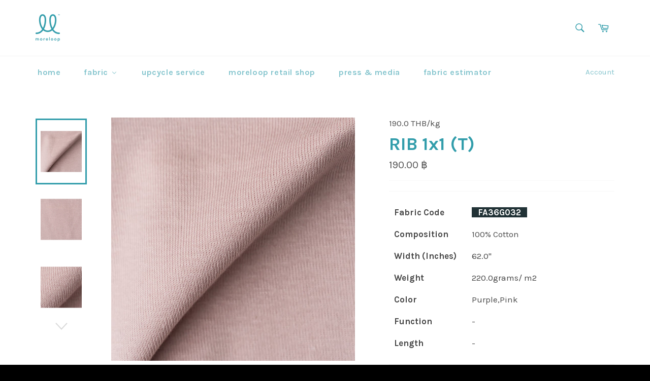

--- FILE ---
content_type: text/html; charset=utf-8
request_url: https://moreloop.ws/products/rib-1x1-143
body_size: 32317
content:
<!doctype html>
<!--[if IE 9]> <html class="ie9 no-js" lang="en"> <![endif]-->
<!--[if (gt IE 9)|!(IE)]><!--> <html class="no-js" lang="en"> <!--<![endif]-->
<head>

  <meta name="google-site-verification" content="MAem4G3RxRkJBo9XK9y51LvQnQVJY2wfgfVeN9y9rOk" />
  
  <meta charset="utf-8">
  <meta http-equiv="X-UA-Compatible" content="IE=edge,chrome=1">
  <meta name="viewport" content="width=device-width,initial-scale=1">
  <meta name="theme-color" content="#ffffff">

  <!-- Google Tag Manager -->
<script>(function(w,d,s,l,i){w[l]=w[l]||[];w[l].push({'gtm.start':
new Date().getTime(),event:'gtm.js'});var f=d.getElementsByTagName(s)[0],
j=d.createElement(s),dl=l!='dataLayer'?'&l='+l:'';j.async=true;j.src=
'https://www.googletagmanager.com/gtm.js?id='+i+dl;f.parentNode.insertBefore(j,f);
})(window,document,'script','dataLayer','GTM-MLT93389');</script>
<!-- End Google Tag Manager -->
  
  
    <link rel="shortcut icon" href="//moreloop.ws/cdn/shop/files/Moreloop_Icon_Black_32x32.png?v=1613678431" type="image/png">
  

  <link rel="canonical" href="https://moreloop.ws/products/rib-1x1-143">
  <title>
  RIB 1x1 (T) &ndash; moreloop
  </title>

  
    <meta name="description" content="Fabric Code _FA36G032_ Composition 100% Cotton Width (Inches) 62.0&quot; Weight 220.0grams/ m2 Color Purple,Pink Function - Length - Stock 5.27 kg Price 190.0 THB/ kg ขอดูตัวอย่างหรือสั่งซื้อสินค้า    แอด Line: @moreloop และส่ง &#39;รหัสผ้า&#39; ที่ต้องการ QR code ตารางเปรียบเทียบการใช้ผ้า">
  

  <!-- /snippets/social-meta-tags.liquid -->




<meta property="og:site_name" content="moreloop">
<meta property="og:url" content="https://moreloop.ws/products/rib-1x1-143">
<meta property="og:title" content="RIB 1x1 (T)">
<meta property="og:type" content="product">
<meta property="og:description" content="Fabric Code _FA36G032_ Composition 100% Cotton Width (Inches) 62.0&quot; Weight 220.0grams/ m2 Color Purple,Pink Function - Length - Stock 5.27 kg Price 190.0 THB/ kg ขอดูตัวอย่างหรือสั่งซื้อสินค้า    แอด Line: @moreloop และส่ง &#39;รหัสผ้า&#39; ที่ต้องการ QR code ตารางเปรียบเทียบการใช้ผ้า">

  <meta property="og:price:amount" content="190.00">
  <meta property="og:price:currency" content="THB">

<meta property="og:image" content="http://moreloop.ws/cdn/shop/products/FA36G032_3c5d326b-4847-484a-8824-963e05647b04_1200x1200.jpg?v=1684226999"><meta property="og:image" content="http://moreloop.ws/cdn/shop/products/FA36G032_f_4c4fef0e-410b-467b-8fb8-3fbe89bf9d3f_1200x1200.jpg?v=1684226999"><meta property="og:image" content="http://moreloop.ws/cdn/shop/products/FA36G032_z_a74fc86a-1900-41c2-8a96-a07abee610ff_1200x1200.jpg?v=1684226999">
<meta property="og:image:secure_url" content="https://moreloop.ws/cdn/shop/products/FA36G032_3c5d326b-4847-484a-8824-963e05647b04_1200x1200.jpg?v=1684226999"><meta property="og:image:secure_url" content="https://moreloop.ws/cdn/shop/products/FA36G032_f_4c4fef0e-410b-467b-8fb8-3fbe89bf9d3f_1200x1200.jpg?v=1684226999"><meta property="og:image:secure_url" content="https://moreloop.ws/cdn/shop/products/FA36G032_z_a74fc86a-1900-41c2-8a96-a07abee610ff_1200x1200.jpg?v=1684226999">


<meta name="twitter:card" content="summary_large_image">
<meta name="twitter:title" content="RIB 1x1 (T)">
<meta name="twitter:description" content="Fabric Code _FA36G032_ Composition 100% Cotton Width (Inches) 62.0&quot; Weight 220.0grams/ m2 Color Purple,Pink Function - Length - Stock 5.27 kg Price 190.0 THB/ kg ขอดูตัวอย่างหรือสั่งซื้อสินค้า    แอด Line: @moreloop และส่ง &#39;รหัสผ้า&#39; ที่ต้องการ QR code ตารางเปรียบเทียบการใช้ผ้า">


  <script>
    document.documentElement.className = document.documentElement.className.replace('no-js', 'js');
  </script>

  <link href="//moreloop.ws/cdn/shop/t/36/assets/theme.scss.css?v=70168493757557204971696392379" rel="stylesheet" type="text/css" media="all" />
  
  
  
  <link href="//fonts.googleapis.com/css?family=Karla:400,700" rel="stylesheet" type="text/css" media="all" />


  



  <script>
    window.theme = window.theme || {};

    theme.strings = {
      stockAvailable: "1 available",
      addToCart: "Add to Cart",
      soldOut: "Sold Out",
      unavailable: "Unavailable",
      noStockAvailable: "The item could not be added to your cart because there are not enough in stock.",
      willNotShipUntil: "Will not ship until [date]",
      willBeInStockAfter: "Will be in stock after [date]",
      totalCartDiscount: "You're saving [savings]",
      addressError: "Error looking up that address",
      addressNoResults: "No results for that address",
      addressQueryLimit: "You have exceeded the Google API usage limit. Consider upgrading to a \u003ca href=\"https:\/\/developers.google.com\/maps\/premium\/usage-limits\"\u003ePremium Plan\u003c\/a\u003e.",
      authError: "There was a problem authenticating your Google Maps API Key."
    };
  </script>

  <!--[if (gt IE 9)|!(IE)]><!--><script src="//moreloop.ws/cdn/shop/t/36/assets/lazysizes.min.js?v=56045284683979784691678181307" async="async"></script><!--<![endif]-->
  <!--[if lte IE 9]><script src="//moreloop.ws/cdn/shop/t/36/assets/lazysizes.min.js?v=56045284683979784691678181307"></script><![endif]-->

  

  <!--[if (gt IE 9)|!(IE)]><!--><script src="//moreloop.ws/cdn/shop/t/36/assets/vendor.js?v=39418018684300761971678181319" defer="defer"></script><!--<![endif]-->
  <!--[if lt IE 9]><script src="//moreloop.ws/cdn/shop/t/36/assets/vendor.js?v=39418018684300761971678181319"></script><![endif]-->

  
    <script>
      window.theme = window.theme || {};
      theme.moneyFormat = "{{amount}} ฿";
    </script>
  

  <!--[if (gt IE 9)|!(IE)]><!--><script src="//moreloop.ws/cdn/shop/t/36/assets/theme.js?v=183387157729580677221678181315" defer="defer"></script><!--<![endif]-->
  <!--[if lte IE 9]><script src="//moreloop.ws/cdn/shop/t/36/assets/theme.js?v=183387157729580677221678181315"></script><![endif]-->

  
  
  <script>
  const boostSDAssetFileURL = "\/\/moreloop.ws\/cdn\/shop\/t\/36\/assets\/boost_sd_assets_file_url.gif?965";
  window.boostSDAssetFileURL = boostSDAssetFileURL;

  if (window.boostSDAppConfig) {
    window.boostSDAppConfig.generalSettings.custom_js_asset_url = "//moreloop.ws/cdn/shop/t/36/assets/boost-sd-custom.js?v=160962118398746674481682511388";
    window.boostSDAppConfig.generalSettings.custom_css_asset_url = "//moreloop.ws/cdn/shop/t/36/assets/boost-sd-custom.css?v=72809539502277619291682511389";
  }

  
</script>

    <script>window.performance && window.performance.mark && window.performance.mark('shopify.content_for_header.start');</script><meta name="facebook-domain-verification" content="0p9568ho6qjcr9xjmukfoqh4eo0ncq">
<meta id="shopify-digital-wallet" name="shopify-digital-wallet" content="/26182388/digital_wallets/dialog">
<link rel="alternate" type="application/json+oembed" href="https://moreloop.ws/products/rib-1x1-143.oembed">
<script async="async" src="/checkouts/internal/preloads.js?locale=en-TH"></script>
<script id="shopify-features" type="application/json">{"accessToken":"7df48d4126d9535515e7c53aaf9caef7","betas":["rich-media-storefront-analytics"],"domain":"moreloop.ws","predictiveSearch":true,"shopId":26182388,"locale":"en"}</script>
<script>var Shopify = Shopify || {};
Shopify.shop = "more-loop.myshopify.com";
Shopify.locale = "en";
Shopify.currency = {"active":"THB","rate":"1.0"};
Shopify.country = "TH";
Shopify.theme = {"name":"[Boost] Live theme with filter \u0026 search","id":130570813596,"schema_name":"Venture","schema_version":"4.1.1","theme_store_id":null,"role":"main"};
Shopify.theme.handle = "null";
Shopify.theme.style = {"id":null,"handle":null};
Shopify.cdnHost = "moreloop.ws/cdn";
Shopify.routes = Shopify.routes || {};
Shopify.routes.root = "/";</script>
<script type="module">!function(o){(o.Shopify=o.Shopify||{}).modules=!0}(window);</script>
<script>!function(o){function n(){var o=[];function n(){o.push(Array.prototype.slice.apply(arguments))}return n.q=o,n}var t=o.Shopify=o.Shopify||{};t.loadFeatures=n(),t.autoloadFeatures=n()}(window);</script>
<script id="shop-js-analytics" type="application/json">{"pageType":"product"}</script>
<script defer="defer" async type="module" src="//moreloop.ws/cdn/shopifycloud/shop-js/modules/v2/client.init-shop-cart-sync_C5BV16lS.en.esm.js"></script>
<script defer="defer" async type="module" src="//moreloop.ws/cdn/shopifycloud/shop-js/modules/v2/chunk.common_CygWptCX.esm.js"></script>
<script type="module">
  await import("//moreloop.ws/cdn/shopifycloud/shop-js/modules/v2/client.init-shop-cart-sync_C5BV16lS.en.esm.js");
await import("//moreloop.ws/cdn/shopifycloud/shop-js/modules/v2/chunk.common_CygWptCX.esm.js");

  window.Shopify.SignInWithShop?.initShopCartSync?.({"fedCMEnabled":true,"windoidEnabled":true});

</script>
<script>(function() {
  var isLoaded = false;
  function asyncLoad() {
    if (isLoaded) return;
    isLoaded = true;
    var urls = ["https:\/\/cdn.commoninja.com\/sdk\/latest\/commonninja.js?shop=more-loop.myshopify.com","https:\/\/wishlist.kaktusapp.com\/storage\/js\/kaktus_wishlist-more-loop.myshopify.com.js?ver=71\u0026shop=more-loop.myshopify.com"];
    for (var i = 0; i < urls.length; i++) {
      var s = document.createElement('script');
      s.type = 'text/javascript';
      s.async = true;
      s.src = urls[i];
      var x = document.getElementsByTagName('script')[0];
      x.parentNode.insertBefore(s, x);
    }
  };
  if(window.attachEvent) {
    window.attachEvent('onload', asyncLoad);
  } else {
    window.addEventListener('load', asyncLoad, false);
  }
})();</script>
<script id="__st">var __st={"a":26182388,"offset":25200,"reqid":"b24aa9aa-2a14-46d6-9195-ae8e1d20d148-1768762514","pageurl":"moreloop.ws\/products\/rib-1x1-143","u":"2c0516b79b5d","p":"product","rtyp":"product","rid":7457765982364};</script>
<script>window.ShopifyPaypalV4VisibilityTracking = true;</script>
<script id="captcha-bootstrap">!function(){'use strict';const t='contact',e='account',n='new_comment',o=[[t,t],['blogs',n],['comments',n],[t,'customer']],c=[[e,'customer_login'],[e,'guest_login'],[e,'recover_customer_password'],[e,'create_customer']],r=t=>t.map((([t,e])=>`form[action*='/${t}']:not([data-nocaptcha='true']) input[name='form_type'][value='${e}']`)).join(','),a=t=>()=>t?[...document.querySelectorAll(t)].map((t=>t.form)):[];function s(){const t=[...o],e=r(t);return a(e)}const i='password',u='form_key',d=['recaptcha-v3-token','g-recaptcha-response','h-captcha-response',i],f=()=>{try{return window.sessionStorage}catch{return}},m='__shopify_v',_=t=>t.elements[u];function p(t,e,n=!1){try{const o=window.sessionStorage,c=JSON.parse(o.getItem(e)),{data:r}=function(t){const{data:e,action:n}=t;return t[m]||n?{data:e,action:n}:{data:t,action:n}}(c);for(const[e,n]of Object.entries(r))t.elements[e]&&(t.elements[e].value=n);n&&o.removeItem(e)}catch(o){console.error('form repopulation failed',{error:o})}}const l='form_type',E='cptcha';function T(t){t.dataset[E]=!0}const w=window,h=w.document,L='Shopify',v='ce_forms',y='captcha';let A=!1;((t,e)=>{const n=(g='f06e6c50-85a8-45c8-87d0-21a2b65856fe',I='https://cdn.shopify.com/shopifycloud/storefront-forms-hcaptcha/ce_storefront_forms_captcha_hcaptcha.v1.5.2.iife.js',D={infoText:'Protected by hCaptcha',privacyText:'Privacy',termsText:'Terms'},(t,e,n)=>{const o=w[L][v],c=o.bindForm;if(c)return c(t,g,e,D).then(n);var r;o.q.push([[t,g,e,D],n]),r=I,A||(h.body.append(Object.assign(h.createElement('script'),{id:'captcha-provider',async:!0,src:r})),A=!0)});var g,I,D;w[L]=w[L]||{},w[L][v]=w[L][v]||{},w[L][v].q=[],w[L][y]=w[L][y]||{},w[L][y].protect=function(t,e){n(t,void 0,e),T(t)},Object.freeze(w[L][y]),function(t,e,n,w,h,L){const[v,y,A,g]=function(t,e,n){const i=e?o:[],u=t?c:[],d=[...i,...u],f=r(d),m=r(i),_=r(d.filter((([t,e])=>n.includes(e))));return[a(f),a(m),a(_),s()]}(w,h,L),I=t=>{const e=t.target;return e instanceof HTMLFormElement?e:e&&e.form},D=t=>v().includes(t);t.addEventListener('submit',(t=>{const e=I(t);if(!e)return;const n=D(e)&&!e.dataset.hcaptchaBound&&!e.dataset.recaptchaBound,o=_(e),c=g().includes(e)&&(!o||!o.value);(n||c)&&t.preventDefault(),c&&!n&&(function(t){try{if(!f())return;!function(t){const e=f();if(!e)return;const n=_(t);if(!n)return;const o=n.value;o&&e.removeItem(o)}(t);const e=Array.from(Array(32),(()=>Math.random().toString(36)[2])).join('');!function(t,e){_(t)||t.append(Object.assign(document.createElement('input'),{type:'hidden',name:u})),t.elements[u].value=e}(t,e),function(t,e){const n=f();if(!n)return;const o=[...t.querySelectorAll(`input[type='${i}']`)].map((({name:t})=>t)),c=[...d,...o],r={};for(const[a,s]of new FormData(t).entries())c.includes(a)||(r[a]=s);n.setItem(e,JSON.stringify({[m]:1,action:t.action,data:r}))}(t,e)}catch(e){console.error('failed to persist form',e)}}(e),e.submit())}));const S=(t,e)=>{t&&!t.dataset[E]&&(n(t,e.some((e=>e===t))),T(t))};for(const o of['focusin','change'])t.addEventListener(o,(t=>{const e=I(t);D(e)&&S(e,y())}));const B=e.get('form_key'),M=e.get(l),P=B&&M;t.addEventListener('DOMContentLoaded',(()=>{const t=y();if(P)for(const e of t)e.elements[l].value===M&&p(e,B);[...new Set([...A(),...v().filter((t=>'true'===t.dataset.shopifyCaptcha))])].forEach((e=>S(e,t)))}))}(h,new URLSearchParams(w.location.search),n,t,e,['guest_login'])})(!0,!0)}();</script>
<script integrity="sha256-4kQ18oKyAcykRKYeNunJcIwy7WH5gtpwJnB7kiuLZ1E=" data-source-attribution="shopify.loadfeatures" defer="defer" src="//moreloop.ws/cdn/shopifycloud/storefront/assets/storefront/load_feature-a0a9edcb.js" crossorigin="anonymous"></script>
<script data-source-attribution="shopify.dynamic_checkout.dynamic.init">var Shopify=Shopify||{};Shopify.PaymentButton=Shopify.PaymentButton||{isStorefrontPortableWallets:!0,init:function(){window.Shopify.PaymentButton.init=function(){};var t=document.createElement("script");t.src="https://moreloop.ws/cdn/shopifycloud/portable-wallets/latest/portable-wallets.en.js",t.type="module",document.head.appendChild(t)}};
</script>
<script data-source-attribution="shopify.dynamic_checkout.buyer_consent">
  function portableWalletsHideBuyerConsent(e){var t=document.getElementById("shopify-buyer-consent"),n=document.getElementById("shopify-subscription-policy-button");t&&n&&(t.classList.add("hidden"),t.setAttribute("aria-hidden","true"),n.removeEventListener("click",e))}function portableWalletsShowBuyerConsent(e){var t=document.getElementById("shopify-buyer-consent"),n=document.getElementById("shopify-subscription-policy-button");t&&n&&(t.classList.remove("hidden"),t.removeAttribute("aria-hidden"),n.addEventListener("click",e))}window.Shopify?.PaymentButton&&(window.Shopify.PaymentButton.hideBuyerConsent=portableWalletsHideBuyerConsent,window.Shopify.PaymentButton.showBuyerConsent=portableWalletsShowBuyerConsent);
</script>
<script data-source-attribution="shopify.dynamic_checkout.cart.bootstrap">document.addEventListener("DOMContentLoaded",(function(){function t(){return document.querySelector("shopify-accelerated-checkout-cart, shopify-accelerated-checkout")}if(t())Shopify.PaymentButton.init();else{new MutationObserver((function(e,n){t()&&(Shopify.PaymentButton.init(),n.disconnect())})).observe(document.body,{childList:!0,subtree:!0})}}));
</script>

<script>window.performance && window.performance.mark && window.performance.mark('shopify.content_for_header.end');</script>
<script>window.BOLD = window.BOLD || {};
    window.BOLD.common = window.BOLD.common || {};
    window.BOLD.common.Shopify = window.BOLD.common.Shopify || {};
    window.BOLD.common.Shopify.shop = {
        domain: 'moreloop.ws',
        permanent_domain: 'more-loop.myshopify.com',
        url: 'https://moreloop.ws',
        secure_url: 'https://moreloop.ws',
        money_format: "{{amount}} ฿",
        currency: "THB"
    };
    window.BOLD.common.Shopify.customer = {
        id: null,
        tags: null,
    };
    window.BOLD.common.Shopify.cart = {"note":null,"attributes":{},"original_total_price":0,"total_price":0,"total_discount":0,"total_weight":0.0,"item_count":0,"items":[],"requires_shipping":false,"currency":"THB","items_subtotal_price":0,"cart_level_discount_applications":[],"checkout_charge_amount":0};
    window.BOLD.common.template = 'product';window.BOLD.common.Shopify.formatMoney = function(money, format) {
        function n(t, e) {
            return "undefined" == typeof t ? e : t
        }
        function r(t, e, r, i) {
            if (e = n(e, 2),
            r = n(r, ","),
            i = n(i, "."),
            isNaN(t) || null == t)
                return 0;
            t = (t / 100).toFixed(e);
            var o = t.split(".")
              , a = o[0].replace(/(\d)(?=(\d\d\d)+(?!\d))/g, "$1" + r)
              , s = o[1] ? i + o[1] : "";
            return a + s
        }
        "string" == typeof money && (money = money.replace(".", ""));
        var i = ""
          , o = /\{\{\s*(\w+)\s*\}\}/
          , a = format || window.BOLD.common.Shopify.shop.money_format || window.Shopify.money_format || "$ {{ amount }}";
        switch (a.match(o)[1]) {
            case "amount":
                i = r(money, 2);
                break;
            case "amount_no_decimals":
                i = r(money, 0);
                break;
            case "amount_with_comma_separator":
                i = r(money, 2, ".", ",");
                break;
            case "amount_no_decimals_with_comma_separator":
                i = r(money, 0, ".", ",");
                break;
            case "amount_with_space_separator":
                i = r(money, 2, ".", " ");
                break;
            case "amount_no_decimals_with_space_separator":
                i = r(money, 0, ".", " ");
                break;
        }
        return a.replace(o, i);
    };
    window.BOLD.common.Shopify.saveProduct = function (handle, product) {
        if (typeof handle === 'string' && typeof window.BOLD.common.Shopify.products[handle] === 'undefined') {
            if (typeof product === 'number') {
                window.BOLD.common.Shopify.handles[product] = handle;
                product = { id: product };
            }
            window.BOLD.common.Shopify.products[handle] = product;
        }
    };
    window.BOLD.common.Shopify.saveVariant = function (variant_id, variant) {
        if (typeof variant_id === 'number' && typeof window.BOLD.common.Shopify.variants[variant_id] === 'undefined') {
            window.BOLD.common.Shopify.variants[variant_id] = variant;
        }
    };window.BOLD.common.Shopify.products = window.BOLD.common.Shopify.products || {};
    window.BOLD.common.Shopify.variants = window.BOLD.common.Shopify.variants || {};
    window.BOLD.common.Shopify.handles = window.BOLD.common.Shopify.handles || {};window.BOLD.common.Shopify.handle = "rib-1x1-143"
window.BOLD.common.Shopify.saveProduct("rib-1x1-143", 7457765982364);window.BOLD.common.Shopify.saveVariant(42492490252444, { product_id: 7457765982364, product_handle: "rib-1x1-143", price: 19000, group_id: '', csp_metafield: {}});window.BOLD.common.Shopify.metafields = window.BOLD.common.Shopify.metafields || {};window.BOLD.common.Shopify.metafields["bold_rp"] = {};window.BOLD.common.cacheParams = window.BOLD.common.cacheParams || {};
    window.BOLD.common.cacheParams.options = 1524831940;
</script><link href="//moreloop.ws/cdn/shop/t/36/assets/bold-options.css?v=61105073089017884391678181295" rel="stylesheet" type="text/css" media="all" />
<script src="https://option.boldapps.net/js/options.js" type="text/javascript"></script><script>var BOLD = BOLD || {};
    BOLD.products = BOLD.products || {};
    BOLD.variant_lookup = BOLD.variant_lookup || {};BOLD.variant_lookup[42492490252444] ="rib-1x1-143";BOLD.products["rib-1x1-143"] ={"id":7457765982364,"title":"RIB 1x1 (T)","handle":"rib-1x1-143","description":"\u003cdiv style=\"text-align: center;\"\u003e\u003c\/div\u003e\n    \u003ctable style=\"width: 346px;\"\u003e\n    \u003ctbody\u003e\n    \u003ctr\u003e\n    \u003cth scope=\"col\" style=\"text-align: left; width: 203px;\"\u003e\u003cspan style=\"color: #444444;\"\u003e\u003cstrong\u003eFabric Code\u003c\/strong\u003e\u003c\/span\u003e\u003c\/th\u003e\n    \u003ctd style=\"width: 307px; height: 23px; text-align: left;\"\u003e\n    \u003cdiv style=\"text-align: left;\"\u003e\n\u003cspan style=\"color: #ffffff; background-color: #213236;\"\u003e\u003cspan style=\"color: #213236;\"\u003e_\u003c\/span\u003e\u003c\/span\u003e\u003cspan style=\"color: #ffffff; background-color: #213236;\"\u003e\u003cstrong\u003eFA36G032\u003c\/strong\u003e\u003cspan style=\"color: #213236;\"\u003e_\u003c\/span\u003e\u003c\/span\u003e\n\u003c\/div\u003e\n    \u003c\/td\u003e\n    \u003c\/tr\u003e\n    \u003ctr style=\"height: 23px;\"\u003e\n    \u003ctd style=\"width: 203px; height: 23px;\"\u003e\n    \u003cdiv\u003e\u003cspan style=\"color: #444444;\"\u003e\u003cstrong\u003eComposition\u003c\/strong\u003e\u003c\/span\u003e\u003c\/div\u003e\n    \u003c\/td\u003e\n    \u003ctd style=\"width: 307px; height: 23px;\"\u003e\n    \u003cdiv style=\"text-align: left;\"\u003e\n\u003cmeta charset=\"utf-8\"\u003e \u003cmeta charset=\"utf-8\"\u003e \u003cspan\u003e100% Cotton\u003c\/span\u003e\n\u003c\/div\u003e\n    \u003c\/td\u003e\n    \u003c\/tr\u003e\n    \u003ctr style=\"height: 23px;\"\u003e\n    \u003ctd style=\"width: 203px; height: 23px;\"\u003e\n    \u003cdiv\u003e\u003cspan style=\"color: #444444;\"\u003e\u003cstrong\u003eWidth (Inches)\u003c\/strong\u003e\u003c\/span\u003e\u003c\/div\u003e\n    \u003c\/td\u003e\n    \u003ctd style=\"width: 307px; height: 23px;\"\u003e\n    \u003cdiv\u003e\u003cspan style=\"color: #444444;\"\u003e62.0\"\u003c\/span\u003e\u003c\/div\u003e\n    \u003c\/td\u003e\n    \u003c\/tr\u003e\n    \u003ctr style=\"height: 8px;\"\u003e\n    \u003ctd style=\"width: 203px; height: 8px;\"\u003e\u003cspan style=\"color: #444444;\"\u003e\u003cstrong\u003eWeight\u003c\/strong\u003e\u003c\/span\u003e\u003c\/td\u003e\n    \u003ctd style=\"width: 307px; height: 8px;\"\u003e\u003cspan style=\"color: #444444;\"\u003e220.0grams\/ m2 \u003c\/span\u003e\u003c\/td\u003e\n    \u003c\/tr\u003e\n    \u003ctr style=\"height: 8px;\"\u003e\n    \u003ctd style=\"width: 203px; height: 8px;\"\u003e\n    \u003cdiv\u003e\u003cspan style=\"color: #444444;\"\u003e\u003cstrong\u003eColor\u003c\/strong\u003e\u003c\/span\u003e\u003c\/div\u003e\n    \u003c\/td\u003e\n    \u003ctd style=\"width: 307px; height: 8px;\"\u003e\n    \u003cdiv\u003e\u003cmeta charset=\"utf-8\"\u003e\u003c\/div\u003e\n    \u003cspan mce-data-marked=\"1\"\u003ePurple,Pink\u003c\/span\u003e\n\u003c\/td\u003e\n    \u003c\/tr\u003e\n    \u003ctr style=\"height: 8px;\"\u003e\n    \u003ctd style=\"width: 203px; height: 8px;\"\u003e\u003cspan color=\"#444444\" style=\"color: #444444;\"\u003e\u003cb\u003eFunction\u003c\/b\u003e\u003c\/span\u003e\u003c\/td\u003e\n    \u003ctd style=\"width: 307px; height: 8px;\"\u003e\n    \u003cdiv\u003e\u003cmeta charset=\"utf-8\"\u003e\u003c\/div\u003e\n    \u003cspan\u003e-\u003c\/span\u003e\u003cbr\u003e\n    \u003cdiv\u003e\u003cmeta charset=\"utf-8\"\u003e\u003c\/div\u003e\n    \u003c\/td\u003e\n    \u003c\/tr\u003e\n    \u003ctr style=\"height: 8px;\"\u003e\n    \u003ctd style=\"width: 203px; height: 8px;\"\u003e\n    \u003cdiv\u003e\u003cspan style=\"color: #444444;\"\u003e\u003cstrong\u003eLength\u003c\/strong\u003e\u003c\/span\u003e\u003c\/div\u003e\n    \u003c\/td\u003e\n    \u003ctd style=\"width: 307px; height: 8px;\"\u003e\n    \u003cdiv\u003e\u003cmeta charset=\"utf-8\"\u003e\u003c\/div\u003e\n    \u003cspan\u003e-\u003c\/span\u003e\n    \u003c\/td\u003e\n    \u003c\/tr\u003e\n    \u003c\/tbody\u003e\n    \u003c\/table\u003e\n    \u003chr\u003e\n    \u003cdiv style=\"text-align: left;\"\u003e\u003cspan style=\"color: #444444;\"\u003e\u003c\/span\u003e\u003c\/div\u003e\n    \u003ctable style=\"width: 284px;\"\u003e\n    \u003ctbody\u003e\n    \u003ctr\u003e\n    \u003ctd style=\"width: 224px;\"\u003e\n    \u003cdiv\u003e\u003cmeta charset=\"utf-8\"\u003e\u003c\/div\u003e\n    \u003cspan style=\"color: #444444;\"\u003e \u003cstrong\u003eStock\u003c\/strong\u003e\u003c\/span\u003e\n\u003c\/td\u003e\n    \u003ctd style=\"width: 226px;\"\u003e\u003cspan style=\"color: #444444;\"\u003e5.27 kg\u003c\/span\u003e\u003c\/td\u003e\n    \u003c\/tr\u003e\n    \u003ctr\u003e\n    \u003ctd style=\"width: 224px;\"\u003e\n    \u003cdiv\u003e\u003cmeta charset=\"utf-8\"\u003e\u003c\/div\u003e\n    \u003cdiv\u003e\u003cspan style=\"color: #444444;\"\u003e\u003cstrong\u003ePrice\u003c\/strong\u003e\u003c\/span\u003e\u003c\/div\u003e\n    \u003c\/td\u003e\n    \u003ctd style=\"width: 226px;\"\u003e\n    \u003cdiv\u003e\u003cmeta charset=\"utf-8\"\u003e\u003c\/div\u003e\n    \u003cspan style=\"color: #444444;\"\u003e190.0 THB\/ kg\u003c\/span\u003e\n\u003c\/td\u003e\n    \u003c\/tr\u003e\n    \u003c\/tbody\u003e\n    \u003c\/table\u003e\n    \u003cmeta charset=\"utf-8\"\u003e\u003chr\u003e\u003cmeta charset=\"utf-8\"\u003e\u003cmeta charset=\"utf-8\"\u003e\n    \u003cp style=\"text-align: center;\"\u003eขอดูตัวอย่างหรือสั่งซื้อสินค้า   \u003c\/p\u003e\n    \u003cmeta charset=\"utf-8\"\u003e\n    \u003cp style=\"text-align: center;\"\u003eแอด Line: @moreloop และส่ง 'รหัสผ้า' ที่ต้องการ\u003c\/p\u003e\n    \u003cdiv style=\"text-align: center;\"\u003e\u003c\/div\u003e\n    \u003cdiv style=\"text-align: center;\"\u003e\u003c\/div\u003e\n    \u003cdiv style=\"text-align: center;\"\u003eQR code\u003c\/div\u003e\n    \u003cdiv style=\"text-align: center;\"\u003e\u003cimg src=\"\/\/cdn.shopify.com\/s\/files\/1\/2618\/2388\/files\/Qr_code_180428_0001_grande.jpg?v=1524855872\" alt=\"\" width=\"125\" height=\"125\"\u003e\u003c\/div\u003e\n    \u003chr\u003e\n    \u003cdiv style=\"text-align: center;\"\u003e\u003ca href=\"https:\/\/moreloop.ws\/pages\/fabric-estimator\" style=\"color: darkblue;\" target=\"_blank\"\u003eตารางเปรียบเทียบการใช้ผ้า\u003c\/a\u003e\u003c\/div\u003e\n    \u003cstyle\u003e\u003c!--\n    a:hover { \n    text-decoration-line: underline;\n    text-decoration-style: solid;\n    }\n    --\u003e\u003c\/style\u003e","published_at":"2023-05-16T15:49:44","created_at":"2022-10-12T15:29:19","vendor":"190.0 THB\/kg","type":"knit_natural","tags":["Col - Pink","Col - Purple","Con - RIB","Fiber - C100","Fiber - Cotton","Fin - Solid","Gsm - Heavy","Mat - Natural","Tone - Light","Type - Knit","Unit - kg"],"price":19000,"price_min":19000,"price_max":19000,"price_varies":false,"compare_at_price":null,"compare_at_price_min":0,"compare_at_price_max":0,"compare_at_price_varies":true,"all_variant_ids":[42492490252444],"variants":[{"id":42492490252444,"product_id":7457765982364,"product_handle":"rib-1x1-143","title":"Default Title","option1":"Default Title","option2":null,"option3":null,"sku":"","requires_shipping":true,"taxable":true,"featured_image":null,"image_id":null,"available":true,"name":"RIB 1x1 (T) - Default Title","options":["Default Title"],"price":19000,"weight":0,"compare_at_price":null,"inventory_quantity":6,"inventory_management":"shopify","inventory_policy":"continue","inventory_in_cart":0,"inventory_remaining":6,"incoming":false,"next_incoming_date":null,"taxable":true,"barcode":"FA36G032 (moreloop)"}],"available":true,"images":["\/\/moreloop.ws\/cdn\/shop\/products\/FA36G032_3c5d326b-4847-484a-8824-963e05647b04.jpg?v=1684226999","\/\/moreloop.ws\/cdn\/shop\/products\/FA36G032_f_4c4fef0e-410b-467b-8fb8-3fbe89bf9d3f.jpg?v=1684226999","\/\/moreloop.ws\/cdn\/shop\/products\/FA36G032_z_a74fc86a-1900-41c2-8a96-a07abee610ff.jpg?v=1684226999","\/\/moreloop.ws\/cdn\/shop\/products\/FA36G032_z_f_9840b56c-4117-4d61-a41b-a814637cc981.jpg?v=1684226999"],"featured_image":"\/\/moreloop.ws\/cdn\/shop\/products\/FA36G032_3c5d326b-4847-484a-8824-963e05647b04.jpg?v=1684226999","options":["Title"],"url":"\/products\/rib-1x1-143"}</script><link href="//moreloop.ws/cdn/shop/t/36/assets/bold.css?v=127313912765726891861678181297" rel="stylesheet" type="text/css" media="all" />
 

<script>window.__pagefly_analytics_settings__={"acceptTracking":false};</script>
 
 <!--begin-boost-pfs-filter-css-->
   
 <!--end-boost-pfs-filter-css-->

 
<!-- BEGIN app block: shopify://apps/froonze-loyalty-wishlist/blocks/customer_account_page/3c495b68-652c-468d-a0ef-5bad6935d104 --><!-- BEGIN app snippet: main_color_variables -->





<style>
  :root {
    --frcp-primaryColor:  #5873F9;
    --frcp-btnTextColor: #ffffff;
    --frcp-backgroundColor: #ffffff;
    --frcp-textColor: #202202;
    --frcp-hoverOpacity:  0.7;
  }
</style>
<!-- END app snippet -->

<script>
  window.frcp ||= {}
  frcp.customerPage ||= {}
  frcp.customerPage.enabled = true
  frcp.customerPage.path = "\/products\/rib-1x1-143"
  frcp.customerPage.accountPage = null
  frcp.customerId = null
</script>




  
    <!-- BEGIN app snippet: shop_data_script --><script id='frcp_shop_data_script'>
  window.frcp = window.frcp || {}
  window.frcp.customerPage = window.frcp.customerPage || {}
  window.frcp.plugins = window.frcp.plugins || Object({"social_logins":null,"wishlist":null,"order_actions":null,"custom_forms":null,"loyalty":null,"customer_account":"grandfathered"})
</script>
<!-- END app snippet -->
    <!-- BEGIN app snippet: assets_loader --><script id="recently_viewed">
  (function() {
    const _loadAsset = function(tag, params, id) {
      const asset = document.createElement(tag)
      for (const key in params) asset[key] = params[key]
      if (id) asset.id = `frcp_${id.split('-')[0]}_main_js`
      document.head.append(asset)
    }
    if (document.readyState !== 'loading') {
      _loadAsset('script', { src: 'https://cdn.shopify.com/extensions/019bba91-c314-770d-85a1-b154f49c8504/customer-portal-261/assets/recently_viewed-Cv02ChBo.js', type: 'module', defer: true }, 'recently_viewed-Cv02ChBo.js')
    } else {
      document.addEventListener('DOMContentLoaded', () => {
        _loadAsset('script', { src: 'https://cdn.shopify.com/extensions/019bba91-c314-770d-85a1-b154f49c8504/customer-portal-261/assets/recently_viewed-Cv02ChBo.js', type: 'module', defer: true }, 'recently_viewed-Cv02ChBo.js')
      })
    }

    
  })()
</script>
<!-- END app snippet -->
  



<!-- END app block --><!-- BEGIN app block: shopify://apps/buddha-mega-menu-navigation/blocks/megamenu/dbb4ce56-bf86-4830-9b3d-16efbef51c6f -->
<script>
        var productImageAndPrice = [],
            collectionImages = [],
            articleImages = [],
            mmLivIcons = false,
            mmFlipClock = false,
            mmFixesUseJquery = false,
            mmNumMMI = 6,
            mmSchemaTranslation = {},
            mmMenuStrings =  [] ,
            mmShopLocale = "en",
            mmShopLocaleCollectionsRoute = "/collections",
            mmSchemaDesignJSON = [{"action":"menu-select","value":"mm-automatic"},{"action":"design","setting":"font_family","value":"Default"},{"action":"design","setting":"font_size","value":"13px"},{"action":"design","setting":"text_color","value":"#222222"},{"action":"design","setting":"link_hover_color","value":"#0da19a"},{"action":"design","setting":"link_color","value":"#4e4e4e"},{"action":"design","setting":"background_hover_color","value":"#f9f9f9"},{"action":"design","setting":"background_color","value":"#ffffff"},{"action":"design","setting":"price_color","value":"#0da19a"},{"action":"design","setting":"contact_right_btn_text_color","value":"#ffffff"},{"action":"design","setting":"contact_right_btn_bg_color","value":"#3A3A3A"},{"action":"design","setting":"contact_left_bg_color","value":"#3A3A3A"},{"action":"design","setting":"contact_left_alt_color","value":"#CCCCCC"},{"action":"design","setting":"contact_left_text_color","value":"#f1f1f0"},{"action":"design","setting":"addtocart_enable","value":"true"},{"action":"design","setting":"addtocart_text_color","value":"#333333"},{"action":"design","setting":"addtocart_background_color","value":"#ffffff"},{"action":"design","setting":"addtocart_text_hover_color","value":"#ffffff"},{"action":"design","setting":"addtocart_background_hover_color","value":"#0da19a"},{"action":"design","setting":"countdown_color","value":"#ffffff"},{"action":"design","setting":"countdown_background_color","value":"#333333"},{"action":"design","setting":"vertical_font_family","value":"Default"},{"action":"design","setting":"vertical_font_size","value":"13px"},{"action":"design","setting":"vertical_text_color","value":"#ffffff"},{"action":"design","setting":"vertical_link_color","value":"#ffffff"},{"action":"design","setting":"vertical_link_hover_color","value":"#ffffff"},{"action":"design","setting":"vertical_price_color","value":"#ffffff"},{"action":"design","setting":"vertical_contact_right_btn_text_color","value":"#ffffff"},{"action":"design","setting":"vertical_addtocart_enable","value":"true"},{"action":"design","setting":"vertical_addtocart_text_color","value":"#ffffff"},{"action":"design","setting":"vertical_countdown_color","value":"#ffffff"},{"action":"design","setting":"vertical_countdown_background_color","value":"#333333"},{"action":"design","setting":"vertical_background_color","value":"#017b86"},{"action":"design","setting":"vertical_addtocart_background_color","value":"#333333"},{"action":"design","setting":"vertical_contact_right_btn_bg_color","value":"#333333"},{"action":"design","setting":"vertical_contact_left_alt_color","value":"#333333"}],
            mmDomChangeSkipUl = "",
            buddhaMegaMenuShop = "more-loop.myshopify.com",
            mmWireframeCompression = "0",
            mmExtensionAssetUrl = "https://cdn.shopify.com/extensions/019abe06-4a3f-7763-88da-170e1b54169b/mega-menu-151/assets/";var bestSellersHTML = '';var newestProductsHTML = '<ul class="mm-product-list mm-newest-products">\<li><div class="mm-list-image"><a data-href="/products/wool-5" href="/products/wool-5" tabindex="-1"><img data-src="//moreloop.ws/cdn/shop/files/FB01A628-4.jpg?v=1768216288&width=120" /></a></div><div class="mm-list-info"><a class="mm-product-name" data-href="/products/wool-5" href="/products/wool-5">Wool</a><div class="mega-menu-prices"><span class="mega-menu-price"><span class="money">520.00 ฿</span></span></div><div class="mm-add-to-cart"><div varid="45923255222428"  onclick="mmAddToCart(this)">Add to cart</div></div></div></li>\<li><div class="mm-list-image"><a data-href="/products/wool-4" href="/products/wool-4" tabindex="-1"><img data-src="//moreloop.ws/cdn/shop/files/FB01A627-3.jpg?v=1768213321&width=120" /></a></div><div class="mm-list-info"><a class="mm-product-name" data-href="/products/wool-4" href="/products/wool-4">Wool</a><div class="mega-menu-prices"><span class="mega-menu-price"><span class="money">520.00 ฿</span></span></div><div class="mm-add-to-cart"><div varid="45922280407196"  onclick="mmAddToCart(this)">Add to cart</div></div></div></li>\<li><div class="mm-list-image"><a data-href="/products/wool-3" href="/products/wool-3" tabindex="-1"><img data-src="//moreloop.ws/cdn/shop/files/FB01A626-3_735c2df6-d7c4-4d3c-9707-6d89e45c8231.jpg?v=1768213601&width=120" /></a></div><div class="mm-list-info"><a class="mm-product-name" data-href="/products/wool-3" href="/products/wool-3">Wool</a><div class="mega-menu-prices"><span class="mega-menu-price"><span class="money">520.00 ฿</span></span></div><div class="mm-add-to-cart"><div varid="45922529116316"  onclick="mmAddToCart(this)">Add to cart</div></div></div></li>\<li><div class="mm-list-image"><a data-href="/products/plain-119" href="/products/plain-119" tabindex="-1"><img data-src="//moreloop.ws/cdn/shop/files/FB01B265-3_992c06e2-50c7-4bea-8b0c-64d7e3ded4dd.jpg?v=1767866997&width=120" /></a></div><div class="mm-list-info"><a class="mm-product-name" data-href="/products/plain-119" href="/products/plain-119">Plain</a><div class="mega-menu-prices"><span class="mega-menu-price"><span class="money">110.00 ฿</span></span></div><div class="mm-add-to-cart"><div varid="45908188332188"  onclick="mmAddToCart(this)">Add to cart</div></div></div></li>\</ul>';/* get link lists api */
        var linkLists={"main-menu" : {"title":"main menu", "items":["/","/collections/all",]},"footer" : {"title":"moreloop", "items":["/search","/policies/privacy-policy",]},"minimog-menu" : {"title":"Minimog menu", "items":["/pages/fabric","/pages/upcycle-service","/pages/retail-product","/pages/contact-us",]},"customer-account-main-menu" : {"title":"Customer account main menu", "items":["/","https://shopify.com/26182388/account/orders?locale=en&amp;region_country=TH",]},};/*ENDPARSE*/

        

        /* set product prices *//* get the collection images *//* get the article images *//* customer fixes */
        var mmThemeFixesBeforeInit = function(){ customMenuUls=".header__menu-items,nav,ul"; /* generic mobile menu toggle translate effect */ document.addEventListener("toggleSubmenu", function (e) { var pc = document.querySelector("#PageContainer"); var mm = document.querySelector("#MobileNav"); if (pc && mm && typeof e.mmMobileHeight != "undefined"){ var pcStyle = pc.getAttribute("style"); if (pcStyle && pcStyle.indexOf("translate3d") != -1) { pc.style.transform = "translate3d(0px, "+ e.mmMobileHeight +"px, 0px)"; } } }); mmAddStyle(" .header__icons {z-index: 1003;} "); if (document.querySelectorAll(".sf-menu-links,ul.sf-nav").length == 2) { customMenuUls=".sf-menu-links,ul.sf-nav"; mmHorizontalMenus="ul.sf-nav"; mmVerticalMenus=".sf-menu-links"; mmAddStyle("@media screen and (min-width:1280px) { .sf-header__desktop {display: block !important;} }"); } window.mmLoadFunction = function(){ var num = 15; var intv = setInterval(function(){ var m = document.querySelector("#megamenu_level__1"); if (m && m.matches(".vertical-mega-menu")) reinitMenus("#megamenu_level__1"); if (num--==0) clearInterval(intv); },300); }; if (document.readyState !== "loading") { mmLoadFunction(); } else { document.removeEventListener("DOMContentLoaded", mmLoadFunction); document.addEventListener("DOMContentLoaded", mmLoadFunction); } }; var mmThemeFixesBefore = function(){ window.buddhaFilterLiElements = function(liElements){ var elements = []; for (var i=0; i<liElements.length; i++) { if (liElements[i].querySelector("[href=\"/cart\"],[href=\"/account/login\"]") == null) { elements.push(liElements[i]); } } return elements; }; if (tempMenuObject.u.matches("#mobile_menu, #velaMegamenu .nav, #SiteNav, #siteNav")) { tempMenuObject.forceMenu = true; tempMenuObject.skipCheck = true; tempMenuObject.liItems = buddhaFilterLiElements(mmNot(tempMenuObject.u.children, ".search_container,.site-nav__item_cart", true)); } else if (tempMenuObject.u.matches(".main_nav .nav .menu")) { var numMenusApplied = 0, numMenusAppliedSticky = 0; mmForEach(document, ".main_nav .nav .menu", function(el){ if (el.closest(".sticky_nav") == null) { if (el.querySelector(".buddha-menu-item")) { numMenusApplied++; } } else { if (el.querySelector(".buddha-menu-item")) { numMenusAppliedSticky++; } } }); if (((tempMenuObject.u.closest(".sticky_nav")) && (numMenusAppliedSticky < 1)) || ((tempMenuObject.u.closest(".sticky_nav")) && (numMenusApplied < 1))) { tempMenuObject.forceMenu = true; tempMenuObject.skipCheck = true; tempMenuObject.liItems = buddhaFilterLiElements(mmNot(tempMenuObject.u.children, ".search_container,.site-nav__item_cart")); } } else if (tempMenuObject.u.matches("#mobile-menu:not(.mm-menu)") && tempMenuObject.u.querySelector(".hamburger,.shifter-handle") == null) { tempMenuObject.forceMenu = true; tempMenuObject.skipCheck = true; tempMenuObject.liItems = buddhaFilterLiElements(tempMenuObject.u.children); } else if (tempMenuObject.u.matches("#accessibleNav") && tempMenuObject.u.closest("#topnav2") == null) { tempMenuObject.forceMenu = true; tempMenuObject.skipCheck = true; tempMenuObject.liItems = buddhaFilterLiElements(mmNot(tempMenuObject.u.children, ".customer-navlink")); } else if (tempMenuObject.u.matches("#megamenu_level__1")) { tempMenuObject.forceMenu = true; tempMenuObject.skipCheck = true; tempMenuObject.liClasses = "level_1__item"; tempMenuObject.aClasses = "level_1__link"; tempMenuObject.liItems = buddhaFilterLiElements(tempMenuObject.u.children); } else if (tempMenuObject.u.matches(".mobile-nav__items")) { tempMenuObject.forceMenu = true; tempMenuObject.skipCheck = true; tempMenuObject.liClasses = "mobile-nav__item"; tempMenuObject.aClasses = "mobile-nav__link"; tempMenuObject.liItems = buddhaFilterLiElements(tempMenuObject.u.children); } else if (tempMenuObject.u.matches("#NavDrawer > .mobile-nav") && document.querySelector(".mobile-nav>.buddha-menu-item") == null ) { tempMenuObject.forceMenu = true; tempMenuObject.skipCheck = true; tempMenuObject.liClasses = "mobile-nav__item"; tempMenuObject.aClasses = "mobile-nav__link"; tempMenuObject.liItems = buddhaFilterLiElements(mmNot(tempMenuObject.u.children, ".mobile-nav__search")); } else if (tempMenuObject.u.matches(".mobile-nav-wrapper > .mobile-nav")) { tempMenuObject.forceMenu = true; tempMenuObject.skipCheck = true; tempMenuObject.liClasses = "mobile-nav__item border-bottom"; tempMenuObject.aClasses = "mobile-nav__link"; tempMenuObject.liItems = buddhaFilterLiElements(mmNot(tempMenuObject.u.children, ".mobile-nav__search")); } else if (tempMenuObject.u.matches("#nav .mm-panel .mm-listview")) { tempMenuObject.forceMenu = true; tempMenuObject.skipCheck = true; tempMenuObject.liItems = buddhaFilterLiElements(tempMenuObject.u.children); var firstMmPanel = true; mmForEach(document, "#nav>.mm-panels>.mm-panel", function(el){ if (firstMmPanel) { firstMmPanel = false; el.classList.remove("mm-hidden"); el.classList.remove("mm-subopened"); } else { el.parentElement.removeChild(el); } }); } else if (tempMenuObject.u.matches(".SidebarMenu__Nav--primary")) { tempMenuObject.forceMenu = true; tempMenuObject.skipCheck = true; tempMenuObject.liClasses = "Collapsible"; tempMenuObject.aClasses = "Collapsible__Button Heading u-h6"; tempMenuObject.liItems = buddhaFilterLiElements(tempMenuObject.u.children); } else if (tempMenuObject.u.matches(".mm_menus_ul")) { tempMenuObject.forceMenu = true; tempMenuObject.skipCheck = true; tempMenuObject.liClasses = "ets_menu_item"; tempMenuObject.aClasses = "mm-nowrap"; tempMenuObject.liItems = buddhaFilterLiElements(tempMenuObject.u.children); mmAddStyle(" .horizontal-mega-menu > .buddha-menu-item > a {white-space: nowrap;} ", "mmThemeCStyle"); } else if (tempMenuObject.u.matches("#accordion")) { tempMenuObject.forceMenu = true; tempMenuObject.skipCheck = true; tempMenuObject.liClasses = ""; tempMenuObject.aClasses = ""; tempMenuObject.liItems = tempMenuObject.u.children; } else if (tempMenuObject.u.matches(".mobile-menu__panel:first-child .mobile-menu__nav")) { tempMenuObject.forceMenu = true; tempMenuObject.skipCheck=true; tempMenuObject.liClasses = "mobile-menu__nav-item"; tempMenuObject.aClasses = "mobile-menu__nav-link"; tempMenuObject.liItems = tempMenuObject.u.children; } else if (tempMenuObject.u.matches("#nt_menu_id")) { tempMenuObject.forceMenu = true; tempMenuObject.skipCheck=true; tempMenuObject.liClasses = "menu-item type_simple"; tempMenuObject.aClasses = "lh__1 flex al_center pr"; tempMenuObject.liItems = tempMenuObject.u.children; } else if (tempMenuObject.u.matches("#menu_mb_cat")) { tempMenuObject.forceMenu = true; tempMenuObject.skipCheck=true; tempMenuObject.liClasses = "menu-item type_simple"; tempMenuObject.aClasses = ""; tempMenuObject.liItems = tempMenuObject.u.children; } else if (tempMenuObject.u.matches("#menu_mb_ul")) { tempMenuObject.forceMenu = true; tempMenuObject.skipCheck=true; tempMenuObject.liClasses = "menu-item only_icon_false"; tempMenuObject.aClasses = ""; tempMenuObject.liItems = mmNot(tempMenuObject.u.children, "#customer_login_link,#customer_register_link,#item_mb_help", true); mmAddStyle(" #menu_mb_ul.vertical-mega-menu li.buddha-menu-item>a {display: flex !important;} #menu_mb_ul.vertical-mega-menu li.buddha-menu-item>a>.mm-title {padding: 0 !important;} ", "mmThemeStyle"); } else if (tempMenuObject.u.matches(".header__inline-menu > .list-menu")) { tempMenuObject.forceMenu = true; tempMenuObject.skipCheck=true; tempMenuObject.liClasses = ""; tempMenuObject.aClasses = "header__menu-item list-menu__item link focus-inset"; tempMenuObject.liItems = tempMenuObject.u.children; } else if (tempMenuObject.u.matches(".menu-drawer__navigation>.list-menu")) { tempMenuObject.forceMenu = true; tempMenuObject.skipCheck=true; tempMenuObject.liClasses = ""; tempMenuObject.aClasses = "menu-drawer__menu-item list-menu__item link link--text focus-inset"; tempMenuObject.liItems = tempMenuObject.u.children; } else if (tempMenuObject.u.matches(".header__menu-items")) { tempMenuObject.forceMenu = true; tempMenuObject.skipCheck = true; tempMenuObject.liClasses = "navbar-item header__item has-mega-menu"; tempMenuObject.aClasses = "navbar-link header__link"; tempMenuObject.liItems = tempMenuObject.u.children; mmAddStyle(" .horizontal-mega-menu .buddha-menu-item>a:after{content: none;} .horizontal-mega-menu>li>a{padding-right:10px !important;} .horizontal-mega-menu>li:not(.buddha-menu-item) {display: none !important;} ", "mmThemeStyle"); } else if (tempMenuObject.u.matches(".header__navigation")) { tempMenuObject.forceMenu = true; tempMenuObject.skipCheck = true; tempMenuObject.liClasses = "header__nav-item"; tempMenuObject.aClasses = ""; tempMenuObject.liItems = tempMenuObject.u.children; } else if (tempMenuObject.u.matches(".slide-nav")) { mmVerticalMenus=".slide-nav"; tempMenuObject.forceMenu = true; tempMenuObject.skipCheck = true; tempMenuObject.liClasses = "slide-nav__item"; tempMenuObject.aClasses = "slide-nav__link"; tempMenuObject.liItems = tempMenuObject.u.children; } else if (tempMenuObject.u.matches(".header__links-list")) { tempMenuObject.forceMenu = true; tempMenuObject.skipCheck = true; tempMenuObject.liClasses = ""; tempMenuObject.aClasses = ""; tempMenuObject.liItems = tempMenuObject.u.children; mmAddStyle(".header__left,.header__links {overflow: visible !important; }"); } else if (tempMenuObject.u.matches("#menu-main-navigation,#menu-mobile-nav,#t4s-menu-drawer")) { tempMenuObject.forceMenu = true; tempMenuObject.skipCheck=true; tempMenuObject.liClasses = ""; tempMenuObject.aClasses = ""; tempMenuObject.liItems = tempMenuObject.u.children; } else if (tempMenuObject.u.matches(".nav-desktop:first-child > .nav-desktop__tier-1")) { tempMenuObject.forceMenu = true; tempMenuObject.skipCheck=true; tempMenuObject.liClasses = "nav-desktop__tier-1-item"; tempMenuObject.aClasses = "nav-desktop__tier-1-link"; tempMenuObject.liItems = tempMenuObject.u.children; } else if (tempMenuObject.u.matches(".mobile-nav") && tempMenuObject.u.querySelector(".appear-animation.appear-delay-2") != null) { tempMenuObject.forceMenu = true; tempMenuObject.skipCheck=true; tempMenuObject.liClasses = "mobile-nav__item appear-animation appear-delay-3"; tempMenuObject.aClasses = "mobile-nav__link"; tempMenuObject.liItems = mmNot(tempMenuObject.u.children, "a[href*=account],.mobile-nav__spacer", true); } else if (tempMenuObject.u.matches("nav > .list-menu")) { tempMenuObject.forceMenu = true; tempMenuObject.liClasses = ""; tempMenuObject.aClasses = "header__menu-item list-menu__item link link--text focus-inset"; tempMenuObject.liItems = tempMenuObject.u.children; } else if (tempMenuObject.u.matches(".site-navigation>.navmenu")) { tempMenuObject.forceMenu = true; tempMenuObject.skipCheck=true; tempMenuObject.liClasses = "navmenu-item navmenu-basic__item"; tempMenuObject.aClasses = "navmenu-link navmenu-link-depth-1"; tempMenuObject.liItems = tempMenuObject.u.children; } else if (tempMenuObject.u.matches("nav>.site-navigation")) { tempMenuObject.forceMenu = true; tempMenuObject.skipCheck=true; tempMenuObject.liClasses = "site-nav__item site-nav__expanded-item site-nav--has-dropdown site-nav__dropdown-li--first-level"; tempMenuObject.aClasses = "site-nav__link site-nav__link--underline site-nav__link--has-dropdown"; tempMenuObject.liItems = tempMenuObject.u.children; } else if (tempMenuObject.u.matches("nav>.js-accordion-mobile-nav")) { tempMenuObject.skipCheck = true; tempMenuObject.forceMenu = true; tempMenuObject.liClasses = "js-accordion-header c-accordion__header"; tempMenuObject.aClasses = "js-accordion-link c-accordion__link"; tempMenuObject.liItems = mmNot(tempMenuObject.u.children, ".mobile-menu__item"); } else if (tempMenuObject.u.matches(".sf-menu-links")) { tempMenuObject.forceMenu = true; tempMenuObject.skipCheck = true; tempMenuObject.liClasses = "list-none"; tempMenuObject.aClasses = "block px-4 py-3"; tempMenuObject.liItems = tempMenuObject.u.children; } else if (tempMenuObject.u.matches(".sf-nav")) { tempMenuObject.forceMenu = true; tempMenuObject.skipCheck = true; tempMenuObject.liClasses = "sf-menu-item list-none sf-menu-item--no-mega sf-menu-item-parent"; tempMenuObject.aClasses = "block px-4 py-5 flex items-center sf__parent-item"; tempMenuObject.liItems = tempMenuObject.u.children; } else if (tempMenuObject.u.matches(".main-nav:not(.topnav)") && tempMenuObject.u.children.length>2) { tempMenuObject.forceMenu = true; tempMenuObject.skipCheck = true; tempMenuObject.liClasses = "main-nav__tier-1-item"; tempMenuObject.aClasses = "main-nav__tier-1-link"; tempMenuObject.liItems = tempMenuObject.u.children; } else if (tempMenuObject.u.matches(".mobile-nav") && tempMenuObject.u.querySelector(".mobile-nav__item") != null && document.querySelector(".mobile-nav .buddha-menu-item")==null) { tempMenuObject.forceMenu = true; tempMenuObject.skipCheck = true; tempMenuObject.liClasses = "mobile-nav__item"; tempMenuObject.aClasses = "mobile-nav__link"; tempMenuObject.liItems = tempMenuObject.u.children; } else if (tempMenuObject.u.matches("#t4s-nav-ul")) { tempMenuObject.forceMenu = true; tempMenuObject.liClasses = "t4s-type__mega menu-width__cus t4s-menu-item has--children menu-has__offsets"; tempMenuObject.aClasses = "t4s-lh-1 t4s-d-flex t4s-align-items-center t4s-pr"; tempMenuObject.liItems = tempMenuObject.u.children; } else if (tempMenuObject.u.matches("#menu-mb__ul")) { tempMenuObject.forceMenu = true; tempMenuObject.liClasses = "t4s-menu-item t4s-item-level-0"; tempMenuObject.aClasses = ""; tempMenuObject.liItems = mmNot(tempMenuObject.u.children, "#item_mb_wis,#item_mb_sea,#item_mb_acc,#item_mb_help"); } else if (tempMenuObject.u.matches(".navbar-nav")) { tempMenuObject.forceMenu = true; tempMenuObject.skipCheck=true; tempMenuObject.liClasses = "nav-item"; tempMenuObject.aClasses = "nav-link list-menu__item"; tempMenuObject.liItems = tempMenuObject.u.children; } else if (tempMenuObject.u.matches(".navbar-nav-sidebar")) { tempMenuObject.forceMenu = true; tempMenuObject.skipCheck=true; tempMenuObject.liClasses = "nav-item sidemenu-animation sidemenu-animation-delay-2"; tempMenuObject.aClasses = "list-menu__item"; tempMenuObject.liItems = tempMenuObject.u.children; } else if (tempMenuObject.u.matches(".mobile-menu__content>ul")) { tempMenuObject.forceMenu = true; tempMenuObject.skipCheck = true; tempMenuObject.liClasses = ""; tempMenuObject.aClasses = ""; tempMenuObject.liItems = tempMenuObject.u.children; mmAddStyle(" .vertical-mega-menu>li{padding:10px !important;} .vertical-mega-menu>li:not(.buddha-menu-item) {display: none !important;} "); } /* try to find li and a classes for requested menu if they are not set */ if (tempMenuObject.skipCheck == true) { var _links=[]; var keys = Object.keys(linkLists); for (var i=0; i<keys.length; i++) { if (selectedMenu == keys[i]) { _links = linkLists[keys[i]].items; break; } } mmForEachChild(tempMenuObject.u, "LI", function(li){ var href = null; var a = li.querySelector("a"); if (a) href = a.getAttribute("href"); if (href == null || (href != null && (href.substr(0,1) == "#" || href==""))){ var a2 = li.querySelector((!!document.documentMode) ? "* + a" : "a:nth-child(2)"); if (a2) { href = a2.getAttribute("href"); a = a2; } } if (href == null || (href != null && (href.substr(0,1) == "#" || href==""))) { var a2 = li.querySelector("a>a"); if (a2) { href = a2.getAttribute("href"); a = a2; } } /* stil no matching href, search all children a for a matching href */ if (href == null || (href != null && (href.substr(0,1) == "#" || href==""))) { var a2 = li.querySelectorAll("a[href]"); for (var i=0; i<a2.length; i++) { var href2 = a2[i].getAttribute("href"); if (_links[tempMenuObject.elementFits] != undefined && href2 == _links[tempMenuObject.elementFits]) { href = href2; a = a2[i]; break; } } } if (_links[tempMenuObject.elementFits] != undefined && href == _links[tempMenuObject.elementFits]) { if (tempMenuObject.liClasses == undefined) { tempMenuObject.liClasses = ""; } tempMenuObject.liClasses = concatClasses(li.getAttribute("class"), tempMenuObject.liClasses); if (tempMenuObject.aClasses == undefined) { tempMenuObject.aClasses = ""; } if (a) tempMenuObject.aClasses = concatClasses(a.getAttribute("class"), tempMenuObject.aClasses); tempMenuObject.elementFits++; } else if (tempMenuObject.elementFits > 0 && tempMenuObject.elementFits != _links.length) { tempMenuObject.elementFits = 0; if (href == _links[0]) { tempMenuObject.elementFits = 1; } } }); } }; 
        

        var mmWireframe = {"html" : "<li class=\"buddha-menu-item\" itemId=\"59vxG\"  ><a data-href=\"/\" href=\"/\" aria-label=\"home\" data-no-instant=\"\" onclick=\"mmGoToPage(this, event); return false;\"  ><span class=\"mm-title\">home</span></a></li><li class=\"buddha-menu-item\" itemId=\"wM0vK\"  ><a data-href=\"https://moreloop.ws/collections/newest-products\" href=\"https://moreloop.ws/collections/newest-products\" aria-label=\"fabric\" data-no-instant=\"\" onclick=\"mmGoToPage(this, event); return false;\"  ><span class=\"mm-title\">fabric</span><i class=\"mm-arrow mm-angle-down\" aria-hidden=\"true\"></i><span class=\"toggle-menu-btn\" style=\"display:none;\" title=\"Toggle menu\" onclick=\"return toggleSubmenu(this)\"><span class=\"mm-arrow-icon\"><span class=\"bar-one\"></span><span class=\"bar-two\"></span></span></span></a><ul class=\"mm-submenu tree  small \"><li data-href=\"/collections/natural\" href=\"/collections/natural\" aria-label=\"ธรรมชาติ | Natural\" data-no-instant=\"\" onclick=\"mmGoToPage(this, event); return false;\"  ><a data-href=\"/collections/natural\" href=\"/collections/natural\" aria-label=\"ธรรมชาติ | Natural\" data-no-instant=\"\" onclick=\"mmGoToPage(this, event); return false;\"  ><span class=\"mm-title\">ธรรมชาติ | Natural</span></a></li><li data-href=\"/collections/synthetic-1\" href=\"/collections/synthetic-1\" aria-label=\"สังเคราะ | Synthetic\" data-no-instant=\"\" onclick=\"mmGoToPage(this, event); return false;\"  ><a data-href=\"/collections/synthetic-1\" href=\"/collections/synthetic-1\" aria-label=\"สังเคราะ | Synthetic\" data-no-instant=\"\" onclick=\"mmGoToPage(this, event); return false;\"  ><span class=\"mm-title\">สังเคราะ | Synthetic</span></a></li><li data-href=\"/collections/mixed-1\" href=\"/collections/mixed-1\" aria-label=\"ผสม | Mixed\" data-no-instant=\"\" onclick=\"mmGoToPage(this, event); return false;\"  ><a data-href=\"/collections/mixed-1\" href=\"/collections/mixed-1\" aria-label=\"ผสม | Mixed\" data-no-instant=\"\" onclick=\"mmGoToPage(this, event); return false;\"  ><span class=\"mm-title\">ผสม | Mixed</span></a></li><li data-href=\"/collections/knitted\" href=\"/collections/knitted\" aria-label=\"ผ้าถัก | Knitted\" data-no-instant=\"\" onclick=\"mmGoToPage(this, event); return false;\"  ><a data-href=\"/collections/knitted\" href=\"/collections/knitted\" aria-label=\"ผ้าถัก | Knitted\" data-no-instant=\"\" onclick=\"mmGoToPage(this, event); return false;\"  ><span class=\"mm-title\">ผ้าถัก | Knitted</span><i class=\"mm-arrow mm-angle-down\" aria-hidden=\"true\"></i><span class=\"toggle-menu-btn\" style=\"display:none;\" title=\"Toggle menu\" onclick=\"return toggleSubmenu(this)\"><span class=\"mm-arrow-icon\"><span class=\"bar-one\"></span><span class=\"bar-two\"></span></span></span></a><ul class=\"mm-submenu tree  small mm-last-level\"><li data-href=\"/collections/knitted-x-white\" href=\"/collections/knitted-x-white\" aria-label=\"ขาว | White\" data-no-instant=\"\" onclick=\"mmGoToPage(this, event); return false;\"  ><a data-href=\"/collections/knitted-x-white\" href=\"/collections/knitted-x-white\" aria-label=\"ขาว | White\" data-no-instant=\"\" onclick=\"mmGoToPage(this, event); return false;\"  ><span class=\"mm-title\">ขาว | White</span></a></li><li data-href=\"/collections/knitted-x-light\" href=\"/collections/knitted-x-light\" aria-label=\"อ่อน | Light \" data-no-instant=\"\" onclick=\"mmGoToPage(this, event); return false;\"  ><a data-href=\"/collections/knitted-x-light\" href=\"/collections/knitted-x-light\" aria-label=\"อ่อน | Light \" data-no-instant=\"\" onclick=\"mmGoToPage(this, event); return false;\"  ><span class=\"mm-title\">อ่อน | Light</span></a></li><li data-href=\"/collections/knitted-x-medium\" href=\"/collections/knitted-x-medium\" aria-label=\"กลาง | Medium\" data-no-instant=\"\" onclick=\"mmGoToPage(this, event); return false;\"  ><a data-href=\"/collections/knitted-x-medium\" href=\"/collections/knitted-x-medium\" aria-label=\"กลาง | Medium\" data-no-instant=\"\" onclick=\"mmGoToPage(this, event); return false;\"  ><span class=\"mm-title\">กลาง | Medium</span></a></li><li data-href=\"/collections/knitted-x-dark\" href=\"/collections/knitted-x-dark\" aria-label=\"เข้ม | Dark\" data-no-instant=\"\" onclick=\"mmGoToPage(this, event); return false;\"  ><a data-href=\"/collections/knitted-x-dark\" href=\"/collections/knitted-x-dark\" aria-label=\"เข้ม | Dark\" data-no-instant=\"\" onclick=\"mmGoToPage(this, event); return false;\"  ><span class=\"mm-title\">เข้ม | Dark</span></a></li></ul></li><li data-href=\"/collections/woven\" href=\"/collections/woven\" aria-label=\"ผ้าทอ | Woven\" data-no-instant=\"\" onclick=\"mmGoToPage(this, event); return false;\"  ><a data-href=\"/collections/woven\" href=\"/collections/woven\" aria-label=\"ผ้าทอ | Woven\" data-no-instant=\"\" onclick=\"mmGoToPage(this, event); return false;\"  ><span class=\"mm-title\">ผ้าทอ | Woven</span><i class=\"mm-arrow mm-angle-down\" aria-hidden=\"true\"></i><span class=\"toggle-menu-btn\" style=\"display:none;\" title=\"Toggle menu\" onclick=\"return toggleSubmenu(this)\"><span class=\"mm-arrow-icon\"><span class=\"bar-one\"></span><span class=\"bar-two\"></span></span></span></a><ul class=\"mm-submenu tree  small mm-last-level\"><li data-href=\"/collections/woven-x-white\" href=\"/collections/woven-x-white\" aria-label=\"ขาว | White\" data-no-instant=\"\" onclick=\"mmGoToPage(this, event); return false;\"  ><a data-href=\"/collections/woven-x-white\" href=\"/collections/woven-x-white\" aria-label=\"ขาว | White\" data-no-instant=\"\" onclick=\"mmGoToPage(this, event); return false;\"  ><span class=\"mm-title\">ขาว | White</span></a></li><li data-href=\"/collections/woven-x-light\" href=\"/collections/woven-x-light\" aria-label=\"อ่อน | Light\" data-no-instant=\"\" onclick=\"mmGoToPage(this, event); return false;\"  ><a data-href=\"/collections/woven-x-light\" href=\"/collections/woven-x-light\" aria-label=\"อ่อน | Light\" data-no-instant=\"\" onclick=\"mmGoToPage(this, event); return false;\"  ><span class=\"mm-title\">อ่อน | Light</span></a></li><li data-href=\"/collections/woven-x-medium\" href=\"/collections/woven-x-medium\" aria-label=\"กลาง | Medium\" data-no-instant=\"\" onclick=\"mmGoToPage(this, event); return false;\"  ><a data-href=\"/collections/woven-x-medium\" href=\"/collections/woven-x-medium\" aria-label=\"กลาง | Medium\" data-no-instant=\"\" onclick=\"mmGoToPage(this, event); return false;\"  ><span class=\"mm-title\">กลาง | Medium</span></a></li><li data-href=\"/collections/woven-x-dark\" href=\"/collections/woven-x-dark\" aria-label=\"เข้ม | Dark\" data-no-instant=\"\" onclick=\"mmGoToPage(this, event); return false;\"  ><a data-href=\"/collections/woven-x-dark\" href=\"/collections/woven-x-dark\" aria-label=\"เข้ม | Dark\" data-no-instant=\"\" onclick=\"mmGoToPage(this, event); return false;\"  ><span class=\"mm-title\">เข้ม | Dark</span></a></li></ul></li></ul></li><li class=\"buddha-menu-item\" itemId=\"l2Q7I\"  ><a data-href=\"https://forms.gle/7iJFCd9gc9jCNyer7\" href=\"https://forms.gle/7iJFCd9gc9jCNyer7\" aria-label=\"upcycle service\" data-no-instant=\"\" onclick=\"mmGoToPage(this, event); return false;\"  ><span class=\"mm-title\">upcycle service</span></a></li><li class=\"buddha-menu-item\" itemId=\"M6wzx\"  ><a data-href=\"https://shop.line.me/@moreloop\" href=\"https://shop.line.me/@moreloop\" aria-label=\"moreloop retail shop\" data-no-instant=\"\" onclick=\"mmGoToPage(this, event); return false;\"  ><span class=\"mm-title\">moreloop retail shop</span></a></li><li class=\"buddha-menu-item\" itemId=\"VpYpD\"  ><a data-href=\"/blogs/news/media-coverage\" href=\"/blogs/news/media-coverage\" aria-label=\"press & media\" data-no-instant=\"\" onclick=\"mmGoToPage(this, event); return false;\"  ><span class=\"mm-title\">press & media</span></a></li><li class=\"buddha-menu-item\" itemId=\"0tuS7\"  ><a data-href=\"/pages/fabric-estimator\" href=\"/pages/fabric-estimator\" aria-label=\"fabric estimator\" data-no-instant=\"\" onclick=\"mmGoToPage(this, event); return false;\"  ><span class=\"mm-title\">fabric estimator</span></a></li>" };

        function mmLoadJS(file, async = true) {
            let script = document.createElement("script");
            script.setAttribute("src", file);
            script.setAttribute("data-no-instant", "");
            script.setAttribute("type", "text/javascript");
            script.setAttribute("async", async);
            document.head.appendChild(script);
        }
        function mmLoadCSS(file) {  
            var style = document.createElement('link');
            style.href = file;
            style.type = 'text/css';
            style.rel = 'stylesheet';
            document.head.append(style); 
        }
              
        var mmDisableWhenResIsLowerThan = '';
        var mmLoadResources = (mmDisableWhenResIsLowerThan == '' || mmDisableWhenResIsLowerThan == 0 || (mmDisableWhenResIsLowerThan > 0 && window.innerWidth>=mmDisableWhenResIsLowerThan));
        if (mmLoadResources) {
            /* load resources via js injection */
            mmLoadJS("https://cdn.shopify.com/extensions/019abe06-4a3f-7763-88da-170e1b54169b/mega-menu-151/assets/buddha-megamenu.js");
            
            mmLoadCSS("https://cdn.shopify.com/extensions/019abe06-4a3f-7763-88da-170e1b54169b/mega-menu-151/assets/buddha-megamenu2.css");}
    </script><!-- HIDE ORIGINAL MENU --><style id="mmHideOriginalMenuStyle"> #AccessibleNav, #SiteNav, .top_menu>ul, .site-nav, #siteNav, #nt_menu_id, .site-navigation>.navmenu,.sf-nav,.header__menu-items,#t4s-nav-ul {visibility: hidden !important;} </style>
        <script>
            setTimeout(function(){
                var mmHideStyle  = document.querySelector("#mmHideOriginalMenuStyle");
                if (mmHideStyle) mmHideStyle.parentNode.removeChild(mmHideStyle);
            },10000);
        </script>
<!-- END app block --><link href="https://monorail-edge.shopifysvc.com" rel="dns-prefetch">
<script>(function(){if ("sendBeacon" in navigator && "performance" in window) {try {var session_token_from_headers = performance.getEntriesByType('navigation')[0].serverTiming.find(x => x.name == '_s').description;} catch {var session_token_from_headers = undefined;}var session_cookie_matches = document.cookie.match(/_shopify_s=([^;]*)/);var session_token_from_cookie = session_cookie_matches && session_cookie_matches.length === 2 ? session_cookie_matches[1] : "";var session_token = session_token_from_headers || session_token_from_cookie || "";function handle_abandonment_event(e) {var entries = performance.getEntries().filter(function(entry) {return /monorail-edge.shopifysvc.com/.test(entry.name);});if (!window.abandonment_tracked && entries.length === 0) {window.abandonment_tracked = true;var currentMs = Date.now();var navigation_start = performance.timing.navigationStart;var payload = {shop_id: 26182388,url: window.location.href,navigation_start,duration: currentMs - navigation_start,session_token,page_type: "product"};window.navigator.sendBeacon("https://monorail-edge.shopifysvc.com/v1/produce", JSON.stringify({schema_id: "online_store_buyer_site_abandonment/1.1",payload: payload,metadata: {event_created_at_ms: currentMs,event_sent_at_ms: currentMs}}));}}window.addEventListener('pagehide', handle_abandonment_event);}}());</script>
<script id="web-pixels-manager-setup">(function e(e,d,r,n,o){if(void 0===o&&(o={}),!Boolean(null===(a=null===(i=window.Shopify)||void 0===i?void 0:i.analytics)||void 0===a?void 0:a.replayQueue)){var i,a;window.Shopify=window.Shopify||{};var t=window.Shopify;t.analytics=t.analytics||{};var s=t.analytics;s.replayQueue=[],s.publish=function(e,d,r){return s.replayQueue.push([e,d,r]),!0};try{self.performance.mark("wpm:start")}catch(e){}var l=function(){var e={modern:/Edge?\/(1{2}[4-9]|1[2-9]\d|[2-9]\d{2}|\d{4,})\.\d+(\.\d+|)|Firefox\/(1{2}[4-9]|1[2-9]\d|[2-9]\d{2}|\d{4,})\.\d+(\.\d+|)|Chrom(ium|e)\/(9{2}|\d{3,})\.\d+(\.\d+|)|(Maci|X1{2}).+ Version\/(15\.\d+|(1[6-9]|[2-9]\d|\d{3,})\.\d+)([,.]\d+|)( \(\w+\)|)( Mobile\/\w+|) Safari\/|Chrome.+OPR\/(9{2}|\d{3,})\.\d+\.\d+|(CPU[ +]OS|iPhone[ +]OS|CPU[ +]iPhone|CPU IPhone OS|CPU iPad OS)[ +]+(15[._]\d+|(1[6-9]|[2-9]\d|\d{3,})[._]\d+)([._]\d+|)|Android:?[ /-](13[3-9]|1[4-9]\d|[2-9]\d{2}|\d{4,})(\.\d+|)(\.\d+|)|Android.+Firefox\/(13[5-9]|1[4-9]\d|[2-9]\d{2}|\d{4,})\.\d+(\.\d+|)|Android.+Chrom(ium|e)\/(13[3-9]|1[4-9]\d|[2-9]\d{2}|\d{4,})\.\d+(\.\d+|)|SamsungBrowser\/([2-9]\d|\d{3,})\.\d+/,legacy:/Edge?\/(1[6-9]|[2-9]\d|\d{3,})\.\d+(\.\d+|)|Firefox\/(5[4-9]|[6-9]\d|\d{3,})\.\d+(\.\d+|)|Chrom(ium|e)\/(5[1-9]|[6-9]\d|\d{3,})\.\d+(\.\d+|)([\d.]+$|.*Safari\/(?![\d.]+ Edge\/[\d.]+$))|(Maci|X1{2}).+ Version\/(10\.\d+|(1[1-9]|[2-9]\d|\d{3,})\.\d+)([,.]\d+|)( \(\w+\)|)( Mobile\/\w+|) Safari\/|Chrome.+OPR\/(3[89]|[4-9]\d|\d{3,})\.\d+\.\d+|(CPU[ +]OS|iPhone[ +]OS|CPU[ +]iPhone|CPU IPhone OS|CPU iPad OS)[ +]+(10[._]\d+|(1[1-9]|[2-9]\d|\d{3,})[._]\d+)([._]\d+|)|Android:?[ /-](13[3-9]|1[4-9]\d|[2-9]\d{2}|\d{4,})(\.\d+|)(\.\d+|)|Mobile Safari.+OPR\/([89]\d|\d{3,})\.\d+\.\d+|Android.+Firefox\/(13[5-9]|1[4-9]\d|[2-9]\d{2}|\d{4,})\.\d+(\.\d+|)|Android.+Chrom(ium|e)\/(13[3-9]|1[4-9]\d|[2-9]\d{2}|\d{4,})\.\d+(\.\d+|)|Android.+(UC? ?Browser|UCWEB|U3)[ /]?(15\.([5-9]|\d{2,})|(1[6-9]|[2-9]\d|\d{3,})\.\d+)\.\d+|SamsungBrowser\/(5\.\d+|([6-9]|\d{2,})\.\d+)|Android.+MQ{2}Browser\/(14(\.(9|\d{2,})|)|(1[5-9]|[2-9]\d|\d{3,})(\.\d+|))(\.\d+|)|K[Aa][Ii]OS\/(3\.\d+|([4-9]|\d{2,})\.\d+)(\.\d+|)/},d=e.modern,r=e.legacy,n=navigator.userAgent;return n.match(d)?"modern":n.match(r)?"legacy":"unknown"}(),u="modern"===l?"modern":"legacy",c=(null!=n?n:{modern:"",legacy:""})[u],f=function(e){return[e.baseUrl,"/wpm","/b",e.hashVersion,"modern"===e.buildTarget?"m":"l",".js"].join("")}({baseUrl:d,hashVersion:r,buildTarget:u}),m=function(e){var d=e.version,r=e.bundleTarget,n=e.surface,o=e.pageUrl,i=e.monorailEndpoint;return{emit:function(e){var a=e.status,t=e.errorMsg,s=(new Date).getTime(),l=JSON.stringify({metadata:{event_sent_at_ms:s},events:[{schema_id:"web_pixels_manager_load/3.1",payload:{version:d,bundle_target:r,page_url:o,status:a,surface:n,error_msg:t},metadata:{event_created_at_ms:s}}]});if(!i)return console&&console.warn&&console.warn("[Web Pixels Manager] No Monorail endpoint provided, skipping logging."),!1;try{return self.navigator.sendBeacon.bind(self.navigator)(i,l)}catch(e){}var u=new XMLHttpRequest;try{return u.open("POST",i,!0),u.setRequestHeader("Content-Type","text/plain"),u.send(l),!0}catch(e){return console&&console.warn&&console.warn("[Web Pixels Manager] Got an unhandled error while logging to Monorail."),!1}}}}({version:r,bundleTarget:l,surface:e.surface,pageUrl:self.location.href,monorailEndpoint:e.monorailEndpoint});try{o.browserTarget=l,function(e){var d=e.src,r=e.async,n=void 0===r||r,o=e.onload,i=e.onerror,a=e.sri,t=e.scriptDataAttributes,s=void 0===t?{}:t,l=document.createElement("script"),u=document.querySelector("head"),c=document.querySelector("body");if(l.async=n,l.src=d,a&&(l.integrity=a,l.crossOrigin="anonymous"),s)for(var f in s)if(Object.prototype.hasOwnProperty.call(s,f))try{l.dataset[f]=s[f]}catch(e){}if(o&&l.addEventListener("load",o),i&&l.addEventListener("error",i),u)u.appendChild(l);else{if(!c)throw new Error("Did not find a head or body element to append the script");c.appendChild(l)}}({src:f,async:!0,onload:function(){if(!function(){var e,d;return Boolean(null===(d=null===(e=window.Shopify)||void 0===e?void 0:e.analytics)||void 0===d?void 0:d.initialized)}()){var d=window.webPixelsManager.init(e)||void 0;if(d){var r=window.Shopify.analytics;r.replayQueue.forEach((function(e){var r=e[0],n=e[1],o=e[2];d.publishCustomEvent(r,n,o)})),r.replayQueue=[],r.publish=d.publishCustomEvent,r.visitor=d.visitor,r.initialized=!0}}},onerror:function(){return m.emit({status:"failed",errorMsg:"".concat(f," has failed to load")})},sri:function(e){var d=/^sha384-[A-Za-z0-9+/=]+$/;return"string"==typeof e&&d.test(e)}(c)?c:"",scriptDataAttributes:o}),m.emit({status:"loading"})}catch(e){m.emit({status:"failed",errorMsg:(null==e?void 0:e.message)||"Unknown error"})}}})({shopId: 26182388,storefrontBaseUrl: "https://moreloop.ws",extensionsBaseUrl: "https://extensions.shopifycdn.com/cdn/shopifycloud/web-pixels-manager",monorailEndpoint: "https://monorail-edge.shopifysvc.com/unstable/produce_batch",surface: "storefront-renderer",enabledBetaFlags: ["2dca8a86"],webPixelsConfigList: [{"id":"213287068","configuration":"{\"pixel_id\":\"302641264784244\",\"pixel_type\":\"facebook_pixel\",\"metaapp_system_user_token\":\"-\"}","eventPayloadVersion":"v1","runtimeContext":"OPEN","scriptVersion":"ca16bc87fe92b6042fbaa3acc2fbdaa6","type":"APP","apiClientId":2329312,"privacyPurposes":["ANALYTICS","MARKETING","SALE_OF_DATA"],"dataSharingAdjustments":{"protectedCustomerApprovalScopes":["read_customer_address","read_customer_email","read_customer_name","read_customer_personal_data","read_customer_phone"]}},{"id":"112230556","eventPayloadVersion":"v1","runtimeContext":"LAX","scriptVersion":"1","type":"CUSTOM","privacyPurposes":["ANALYTICS"],"name":"Google Analytics tag (migrated)"},{"id":"shopify-app-pixel","configuration":"{}","eventPayloadVersion":"v1","runtimeContext":"STRICT","scriptVersion":"0450","apiClientId":"shopify-pixel","type":"APP","privacyPurposes":["ANALYTICS","MARKETING"]},{"id":"shopify-custom-pixel","eventPayloadVersion":"v1","runtimeContext":"LAX","scriptVersion":"0450","apiClientId":"shopify-pixel","type":"CUSTOM","privacyPurposes":["ANALYTICS","MARKETING"]}],isMerchantRequest: false,initData: {"shop":{"name":"moreloop","paymentSettings":{"currencyCode":"THB"},"myshopifyDomain":"more-loop.myshopify.com","countryCode":"TH","storefrontUrl":"https:\/\/moreloop.ws"},"customer":null,"cart":null,"checkout":null,"productVariants":[{"price":{"amount":190.0,"currencyCode":"THB"},"product":{"title":"RIB 1x1 (T)","vendor":"190.0 THB\/kg","id":"7457765982364","untranslatedTitle":"RIB 1x1 (T)","url":"\/products\/rib-1x1-143","type":"knit_natural"},"id":"42492490252444","image":{"src":"\/\/moreloop.ws\/cdn\/shop\/products\/FA36G032_3c5d326b-4847-484a-8824-963e05647b04.jpg?v=1684226999"},"sku":"","title":"Default Title","untranslatedTitle":"Default Title"}],"purchasingCompany":null},},"https://moreloop.ws/cdn","fcfee988w5aeb613cpc8e4bc33m6693e112",{"modern":"","legacy":""},{"shopId":"26182388","storefrontBaseUrl":"https:\/\/moreloop.ws","extensionBaseUrl":"https:\/\/extensions.shopifycdn.com\/cdn\/shopifycloud\/web-pixels-manager","surface":"storefront-renderer","enabledBetaFlags":"[\"2dca8a86\"]","isMerchantRequest":"false","hashVersion":"fcfee988w5aeb613cpc8e4bc33m6693e112","publish":"custom","events":"[[\"page_viewed\",{}],[\"product_viewed\",{\"productVariant\":{\"price\":{\"amount\":190.0,\"currencyCode\":\"THB\"},\"product\":{\"title\":\"RIB 1x1 (T)\",\"vendor\":\"190.0 THB\/kg\",\"id\":\"7457765982364\",\"untranslatedTitle\":\"RIB 1x1 (T)\",\"url\":\"\/products\/rib-1x1-143\",\"type\":\"knit_natural\"},\"id\":\"42492490252444\",\"image\":{\"src\":\"\/\/moreloop.ws\/cdn\/shop\/products\/FA36G032_3c5d326b-4847-484a-8824-963e05647b04.jpg?v=1684226999\"},\"sku\":\"\",\"title\":\"Default Title\",\"untranslatedTitle\":\"Default Title\"}}]]"});</script><script>
  window.ShopifyAnalytics = window.ShopifyAnalytics || {};
  window.ShopifyAnalytics.meta = window.ShopifyAnalytics.meta || {};
  window.ShopifyAnalytics.meta.currency = 'THB';
  var meta = {"product":{"id":7457765982364,"gid":"gid:\/\/shopify\/Product\/7457765982364","vendor":"190.0 THB\/kg","type":"knit_natural","handle":"rib-1x1-143","variants":[{"id":42492490252444,"price":19000,"name":"RIB 1x1 (T)","public_title":null,"sku":""}],"remote":false},"page":{"pageType":"product","resourceType":"product","resourceId":7457765982364,"requestId":"b24aa9aa-2a14-46d6-9195-ae8e1d20d148-1768762514"}};
  for (var attr in meta) {
    window.ShopifyAnalytics.meta[attr] = meta[attr];
  }
</script>
<script class="analytics">
  (function () {
    var customDocumentWrite = function(content) {
      var jquery = null;

      if (window.jQuery) {
        jquery = window.jQuery;
      } else if (window.Checkout && window.Checkout.$) {
        jquery = window.Checkout.$;
      }

      if (jquery) {
        jquery('body').append(content);
      }
    };

    var hasLoggedConversion = function(token) {
      if (token) {
        return document.cookie.indexOf('loggedConversion=' + token) !== -1;
      }
      return false;
    }

    var setCookieIfConversion = function(token) {
      if (token) {
        var twoMonthsFromNow = new Date(Date.now());
        twoMonthsFromNow.setMonth(twoMonthsFromNow.getMonth() + 2);

        document.cookie = 'loggedConversion=' + token + '; expires=' + twoMonthsFromNow;
      }
    }

    var trekkie = window.ShopifyAnalytics.lib = window.trekkie = window.trekkie || [];
    if (trekkie.integrations) {
      return;
    }
    trekkie.methods = [
      'identify',
      'page',
      'ready',
      'track',
      'trackForm',
      'trackLink'
    ];
    trekkie.factory = function(method) {
      return function() {
        var args = Array.prototype.slice.call(arguments);
        args.unshift(method);
        trekkie.push(args);
        return trekkie;
      };
    };
    for (var i = 0; i < trekkie.methods.length; i++) {
      var key = trekkie.methods[i];
      trekkie[key] = trekkie.factory(key);
    }
    trekkie.load = function(config) {
      trekkie.config = config || {};
      trekkie.config.initialDocumentCookie = document.cookie;
      var first = document.getElementsByTagName('script')[0];
      var script = document.createElement('script');
      script.type = 'text/javascript';
      script.onerror = function(e) {
        var scriptFallback = document.createElement('script');
        scriptFallback.type = 'text/javascript';
        scriptFallback.onerror = function(error) {
                var Monorail = {
      produce: function produce(monorailDomain, schemaId, payload) {
        var currentMs = new Date().getTime();
        var event = {
          schema_id: schemaId,
          payload: payload,
          metadata: {
            event_created_at_ms: currentMs,
            event_sent_at_ms: currentMs
          }
        };
        return Monorail.sendRequest("https://" + monorailDomain + "/v1/produce", JSON.stringify(event));
      },
      sendRequest: function sendRequest(endpointUrl, payload) {
        // Try the sendBeacon API
        if (window && window.navigator && typeof window.navigator.sendBeacon === 'function' && typeof window.Blob === 'function' && !Monorail.isIos12()) {
          var blobData = new window.Blob([payload], {
            type: 'text/plain'
          });

          if (window.navigator.sendBeacon(endpointUrl, blobData)) {
            return true;
          } // sendBeacon was not successful

        } // XHR beacon

        var xhr = new XMLHttpRequest();

        try {
          xhr.open('POST', endpointUrl);
          xhr.setRequestHeader('Content-Type', 'text/plain');
          xhr.send(payload);
        } catch (e) {
          console.log(e);
        }

        return false;
      },
      isIos12: function isIos12() {
        return window.navigator.userAgent.lastIndexOf('iPhone; CPU iPhone OS 12_') !== -1 || window.navigator.userAgent.lastIndexOf('iPad; CPU OS 12_') !== -1;
      }
    };
    Monorail.produce('monorail-edge.shopifysvc.com',
      'trekkie_storefront_load_errors/1.1',
      {shop_id: 26182388,
      theme_id: 130570813596,
      app_name: "storefront",
      context_url: window.location.href,
      source_url: "//moreloop.ws/cdn/s/trekkie.storefront.cd680fe47e6c39ca5d5df5f0a32d569bc48c0f27.min.js"});

        };
        scriptFallback.async = true;
        scriptFallback.src = '//moreloop.ws/cdn/s/trekkie.storefront.cd680fe47e6c39ca5d5df5f0a32d569bc48c0f27.min.js';
        first.parentNode.insertBefore(scriptFallback, first);
      };
      script.async = true;
      script.src = '//moreloop.ws/cdn/s/trekkie.storefront.cd680fe47e6c39ca5d5df5f0a32d569bc48c0f27.min.js';
      first.parentNode.insertBefore(script, first);
    };
    trekkie.load(
      {"Trekkie":{"appName":"storefront","development":false,"defaultAttributes":{"shopId":26182388,"isMerchantRequest":null,"themeId":130570813596,"themeCityHash":"2299620858019851143","contentLanguage":"en","currency":"THB","eventMetadataId":"d014866c-2b21-46de-9c88-795c500ab378"},"isServerSideCookieWritingEnabled":true,"monorailRegion":"shop_domain","enabledBetaFlags":["65f19447"]},"Session Attribution":{},"S2S":{"facebookCapiEnabled":false,"source":"trekkie-storefront-renderer","apiClientId":580111}}
    );

    var loaded = false;
    trekkie.ready(function() {
      if (loaded) return;
      loaded = true;

      window.ShopifyAnalytics.lib = window.trekkie;

      var originalDocumentWrite = document.write;
      document.write = customDocumentWrite;
      try { window.ShopifyAnalytics.merchantGoogleAnalytics.call(this); } catch(error) {};
      document.write = originalDocumentWrite;

      window.ShopifyAnalytics.lib.page(null,{"pageType":"product","resourceType":"product","resourceId":7457765982364,"requestId":"b24aa9aa-2a14-46d6-9195-ae8e1d20d148-1768762514","shopifyEmitted":true});

      var match = window.location.pathname.match(/checkouts\/(.+)\/(thank_you|post_purchase)/)
      var token = match? match[1]: undefined;
      if (!hasLoggedConversion(token)) {
        setCookieIfConversion(token);
        window.ShopifyAnalytics.lib.track("Viewed Product",{"currency":"THB","variantId":42492490252444,"productId":7457765982364,"productGid":"gid:\/\/shopify\/Product\/7457765982364","name":"RIB 1x1 (T)","price":"190.00","sku":"","brand":"190.0 THB\/kg","variant":null,"category":"knit_natural","nonInteraction":true,"remote":false},undefined,undefined,{"shopifyEmitted":true});
      window.ShopifyAnalytics.lib.track("monorail:\/\/trekkie_storefront_viewed_product\/1.1",{"currency":"THB","variantId":42492490252444,"productId":7457765982364,"productGid":"gid:\/\/shopify\/Product\/7457765982364","name":"RIB 1x1 (T)","price":"190.00","sku":"","brand":"190.0 THB\/kg","variant":null,"category":"knit_natural","nonInteraction":true,"remote":false,"referer":"https:\/\/moreloop.ws\/products\/rib-1x1-143"});
      }
    });


        var eventsListenerScript = document.createElement('script');
        eventsListenerScript.async = true;
        eventsListenerScript.src = "//moreloop.ws/cdn/shopifycloud/storefront/assets/shop_events_listener-3da45d37.js";
        document.getElementsByTagName('head')[0].appendChild(eventsListenerScript);

})();</script>
  <script>
  if (!window.ga || (window.ga && typeof window.ga !== 'function')) {
    window.ga = function ga() {
      (window.ga.q = window.ga.q || []).push(arguments);
      if (window.Shopify && window.Shopify.analytics && typeof window.Shopify.analytics.publish === 'function') {
        window.Shopify.analytics.publish("ga_stub_called", {}, {sendTo: "google_osp_migration"});
      }
      console.error("Shopify's Google Analytics stub called with:", Array.from(arguments), "\nSee https://help.shopify.com/manual/promoting-marketing/pixels/pixel-migration#google for more information.");
    };
    if (window.Shopify && window.Shopify.analytics && typeof window.Shopify.analytics.publish === 'function') {
      window.Shopify.analytics.publish("ga_stub_initialized", {}, {sendTo: "google_osp_migration"});
    }
  }
</script>
<script
  defer
  src="https://moreloop.ws/cdn/shopifycloud/perf-kit/shopify-perf-kit-3.0.4.min.js"
  data-application="storefront-renderer"
  data-shop-id="26182388"
  data-render-region="gcp-us-central1"
  data-page-type="product"
  data-theme-instance-id="130570813596"
  data-theme-name="Venture"
  data-theme-version="4.1.1"
  data-monorail-region="shop_domain"
  data-resource-timing-sampling-rate="10"
  data-shs="true"
  data-shs-beacon="true"
  data-shs-export-with-fetch="true"
  data-shs-logs-sample-rate="1"
  data-shs-beacon-endpoint="https://moreloop.ws/api/collect"
></script>
</head> 

<body class="template-product" >
  
  <!-- Google Tag Manager (noscript) -->
<noscript><iframe src="https://www.googletagmanager.com/ns.html?id=GTM-MLT93389"
height="0" width="0" style="display:none;visibility:hidden"></iframe></noscript>
<!-- End Google Tag Manager (noscript) -->

  <a class="in-page-link visually-hidden skip-link" href="#MainContent">
    Skip to content
  </a>

  <div id="shopify-section-header" class="shopify-section"><style>
.site-header__logo img {
  max-width: 48px;
}
</style>

<div id="NavDrawer" class="drawer drawer--left">
  <div class="drawer__inner">
    <form action="/search" method="get" class="drawer__search" role="search">
      <input type="search" name="q" placeholder="Search" aria-label="Search" class="drawer__search-input">

      <button type="submit" class="text-link drawer__search-submit">
        <svg aria-hidden="true" focusable="false" role="presentation" class="icon icon-search" viewBox="0 0 32 32"><path fill="#444" d="M21.839 18.771a10.012 10.012 0 0 0 1.57-5.39c0-5.548-4.493-10.048-10.034-10.048-5.548 0-10.041 4.499-10.041 10.048s4.493 10.048 10.034 10.048c2.012 0 3.886-.594 5.456-1.61l.455-.317 7.165 7.165 2.223-2.263-7.158-7.165.33-.468zM18.995 7.767c1.498 1.498 2.322 3.49 2.322 5.608s-.825 4.11-2.322 5.608c-1.498 1.498-3.49 2.322-5.608 2.322s-4.11-.825-5.608-2.322c-1.498-1.498-2.322-3.49-2.322-5.608s.825-4.11 2.322-5.608c1.498-1.498 3.49-2.322 5.608-2.322s4.11.825 5.608 2.322z"/></svg>
        <span class="icon__fallback-text">Search</span>
      </button>
    </form>
    <ul class="drawer__nav">
      
        

        
          <li class="drawer__nav-item">
            <a href="/" class="drawer__nav-link">
              home
            </a>
          </li>
        
      
        

        
          <li class="drawer__nav-item">
            <a href="/collections/all" class="drawer__nav-link">
              catalog
            </a>
          </li>
        
      

      
        
          <li class="drawer__nav-item">
            <a href="/account/login" class="drawer__nav-link">
              Account
            </a>
          </li>
        
      
    </ul>
  </div>
</div>

<header class="site-header page-element is-moved-by-drawer" role="banner" data-section-id="header" data-section-type="header">
  <div class="site-header__upper page-width">
    <div class="grid grid--table">
      <div class="grid__item small--one-quarter medium-up--hide">
        <button type="button" class="text-link site-header__link js-drawer-open-left">
          <span class="site-header__menu-toggle--open">
            <svg aria-hidden="true" focusable="false" role="presentation" class="icon icon-hamburger" viewBox="0 0 32 32"><path fill="#444" d="M4.889 14.958h22.222v2.222H4.889v-2.222zM4.889 8.292h22.222v2.222H4.889V8.292zM4.889 21.625h22.222v2.222H4.889v-2.222z"/></svg>
          </span>
          <span class="site-header__menu-toggle--close">
            <svg aria-hidden="true" focusable="false" role="presentation" class="icon icon-close" viewBox="0 0 32 32"><path fill="#444" d="M25.313 8.55l-1.862-1.862-7.45 7.45-7.45-7.45L6.689 8.55l7.45 7.45-7.45 7.45 1.862 1.862 7.45-7.45 7.45 7.45 1.862-1.862-7.45-7.45z"/></svg>
          </span>
          <span class="icon__fallback-text">Site navigation</span>
        </button>
      </div>
      <div class="grid__item small--one-half medium-up--two-thirds small--text-center">
        
          <div class="site-header__logo h1" itemscope itemtype="http://schema.org/Organization">
        
          
            
            <a href="/" itemprop="url" class="site-header__logo-link">
              <img src="//moreloop.ws/cdn/shop/files/Moreloop_Logo_Color_Black_a4190d27-819d-4e17-9985-e1980bd0de62_48x.png?v=1613678432"
                   srcset="//moreloop.ws/cdn/shop/files/Moreloop_Logo_Color_Black_a4190d27-819d-4e17-9985-e1980bd0de62_48x.png?v=1613678432 1x, //moreloop.ws/cdn/shop/files/Moreloop_Logo_Color_Black_a4190d27-819d-4e17-9985-e1980bd0de62_48x@2x.png?v=1613678432 2x"
                   alt="moreloop"
                   itemprop="logo">
            </a>
          
        
          </div>
        
      </div>

      <div class="grid__item small--one-quarter medium-up--one-third text-right">
        <div id="SiteNavSearchCart">
          <form action="/search" method="get" class="site-header__search small--hide" role="search">
            
            <div class="site-header__search-inner">
              <label for="SiteNavSearch" class="visually-hidden">Search</label>
              <input type="search" name="q" id="SiteNavSearch" placeholder="Search" aria-label="Search" class="site-header__search-input">
            </div>

            <button type="submit" class="text-link site-header__link site-header__search-submit">
              <svg aria-hidden="true" focusable="false" role="presentation" class="icon icon-search" viewBox="0 0 32 32"><path fill="#444" d="M21.839 18.771a10.012 10.012 0 0 0 1.57-5.39c0-5.548-4.493-10.048-10.034-10.048-5.548 0-10.041 4.499-10.041 10.048s4.493 10.048 10.034 10.048c2.012 0 3.886-.594 5.456-1.61l.455-.317 7.165 7.165 2.223-2.263-7.158-7.165.33-.468zM18.995 7.767c1.498 1.498 2.322 3.49 2.322 5.608s-.825 4.11-2.322 5.608c-1.498 1.498-3.49 2.322-5.608 2.322s-4.11-.825-5.608-2.322c-1.498-1.498-2.322-3.49-2.322-5.608s.825-4.11 2.322-5.608c1.498-1.498 3.49-2.322 5.608-2.322s4.11.825 5.608 2.322z"/></svg>
              <span class="icon__fallback-text">Search</span>
            </button>
          </form>

          <a href="/cart" class="site-header__link site-header__cart">
            <svg aria-hidden="true" focusable="false" role="presentation" class="icon icon-cart" viewBox="0 0 31 32"><path d="M14.568 25.629c-1.222 0-2.111.889-2.111 2.111 0 1.111 1 2.111 2.111 2.111 1.222 0 2.111-.889 2.111-2.111s-.889-2.111-2.111-2.111zm10.22 0c-1.222 0-2.111.889-2.111 2.111 0 1.111 1 2.111 2.111 2.111 1.222 0 2.111-.889 2.111-2.111s-.889-2.111-2.111-2.111zm2.555-3.777H12.457L7.347 7.078c-.222-.333-.555-.667-1-.667H1.792c-.667 0-1.111.444-1.111 1s.444 1 1.111 1h3.777l5.11 14.885c.111.444.555.666 1 .666h15.663c.555 0 1.111-.444 1.111-1 0-.666-.555-1.111-1.111-1.111zm2.333-11.442l-18.44-1.555h-.111c-.555 0-.777.333-.667.889l3.222 9.22c.222.555.889 1 1.444 1h13.441c.555 0 1.111-.444 1.222-1l.778-7.443c.111-.555-.333-1.111-.889-1.111zm-2 7.443H15.568l-2.333-6.776 15.108 1.222-.666 5.554z"/></svg>
            <span class="icon__fallback-text">Cart</span>
            <span class="site-header__cart-indicator hide"></span>
          </a>
        </div>
      </div>
    </div>
  </div>

  <div id="StickNavWrapper">
    <div id="StickyBar" class="sticky">
      <nav class="nav-bar small--hide" role="navigation" id="StickyNav">
        <div class="page-width">
          <div class="grid grid--table">
            <div class="grid__item four-fifths" id="SiteNavParent">
              <button type="button" class="hide text-link site-nav__link site-nav__link--compressed js-drawer-open-left" id="SiteNavCompressed">
                <svg aria-hidden="true" focusable="false" role="presentation" class="icon icon-hamburger" viewBox="0 0 32 32"><path fill="#444" d="M4.889 14.958h22.222v2.222H4.889v-2.222zM4.889 8.292h22.222v2.222H4.889V8.292zM4.889 21.625h22.222v2.222H4.889v-2.222z"/></svg>
                <span class="site-nav__link-menu-label">Menu</span>
                <span class="icon__fallback-text">Site navigation</span>
              </button>
              <ul class="site-nav list--inline" id="SiteNav">
                
                  

                  
                  
                  
                  

                  

                  
                  

                  
                    <li class="site-nav__item">
                      <a href="/" class="site-nav__link">
                        home
                      </a>
                    </li>
                  
                
                  

                  
                  
                  
                  

                  

                  
                  

                  
                    <li class="site-nav__item">
                      <a href="/collections/all" class="site-nav__link">
                        catalog
                      </a>
                    </li>
                  
                
              </ul>
            </div>
            <div class="grid__item one-fifth text-right">
              <div class="sticky-only" id="StickyNavSearchCart"></div>
              
                <div class="customer-login-links sticky-hidden">
                  
                    <a href="https://shopify.com/26182388/account?locale=en&amp;region_country=TH" id="customer_login_link">Account</a>
                  
                </div>
              
            </div>
          </div>
        </div>
      </nav>
      <div id="NotificationSuccess" class="notification notification--success" aria-hidden="true">
        <div class="page-width notification__inner notification__inner--has-link">
          <a href="/cart" class="notification__link">
            <span class="notification__message">Item added to cart. <span>View cart and check out</span>.</span>
          </a>
          <button type="button" class="text-link notification__close">
            <svg aria-hidden="true" focusable="false" role="presentation" class="icon icon-close" viewBox="0 0 32 32"><path fill="#444" d="M25.313 8.55l-1.862-1.862-7.45 7.45-7.45-7.45L6.689 8.55l7.45 7.45-7.45 7.45 1.862 1.862 7.45-7.45 7.45 7.45 1.862-1.862-7.45-7.45z"/></svg>
            <span class="icon__fallback-text">Close</span>
          </button>
        </div>
      </div>
      <div id="NotificationError" class="notification notification--error" aria-hidden="true">
        <div class="page-width notification__inner">
          <span class="notification__message notification__message--error" aria-live="assertive" aria-atomic="true"></span>
          <button type="button" class="text-link notification__close">
            <svg aria-hidden="true" focusable="false" role="presentation" class="icon icon-close" viewBox="0 0 32 32"><path fill="#444" d="M25.313 8.55l-1.862-1.862-7.45 7.45-7.45-7.45L6.689 8.55l7.45 7.45-7.45 7.45 1.862 1.862 7.45-7.45 7.45 7.45 1.862-1.862-7.45-7.45z"/></svg>
            <span class="icon__fallback-text">Close</span>
          </button>
        </div>
      </div>
    </div>
  </div>

  
</header>


</div>

  <div class="page-container page-element is-moved-by-drawer">
    <main class="main-content" id="MainContent" role="main">
      

<div id="shopify-section-product-template" class="shopify-section"><div class="page-width" itemscope itemtype="http://schema.org/Product" id="ProductSection-product-template" data-section-id="product-template" data-section-type="product" data-enable-history-state="true" data-ajax="true" data-stock="false">
  

  <meta itemprop="name" content="RIB 1x1 (T)">
  <meta itemprop="url" content="https://moreloop.ws/products/rib-1x1-143">
  <meta itemprop="image" content="//moreloop.ws/cdn/shop/products/FA36G032_3c5d326b-4847-484a-8824-963e05647b04_600x600.jpg?v=1684226999"><meta itemprop="brand" content="190.0 THB/kg">
  

  <div class="grid product-single">
    <div class="grid__item medium-up--three-fifths">
      <div class="photos">
        <div class="photos__item photos__item--main">
          <div class="product-single__photo" id="ProductPhoto">
            
            <a href="//moreloop.ws/cdn/shop/products/FA36G032_3c5d326b-4847-484a-8824-963e05647b04_1024x1024.jpg?v=1684226999" class="js-modal-open-product-modal" id="ProductPhotoLink-product-template">
              <img src="//moreloop.ws/cdn/shop/products/FA36G032_3c5d326b-4847-484a-8824-963e05647b04_480x480.jpg?v=1684226999" alt="RIB 1x1 (T)" id="ProductPhotoImg-product-template">
            </a>
          </div>
        </div>
        
          <div class="photos__item photos__item--thumbs">
            <div class="product-single__thumbnails" id="ProductThumbs-product-template">
              
                <div class="product-single__thumbnail-item  is-active ">
                  <a href="//moreloop.ws/cdn/shop/products/FA36G032_3c5d326b-4847-484a-8824-963e05647b04_480x480.jpg?v=1684226999" data-zoom="//moreloop.ws/cdn/shop/products/FA36G032_3c5d326b-4847-484a-8824-963e05647b04_1024x1024.jpg?v=1684226999" class="product-single__thumbnail product-single__thumbnail-product-template">
                    <img src="//moreloop.ws/cdn/shop/products/FA36G032_3c5d326b-4847-484a-8824-963e05647b04_160x160.jpg?v=1684226999" alt="RIB 1x1 (T)">
                  </a>
                </div>
              
                <div class="product-single__thumbnail-item ">
                  <a href="//moreloop.ws/cdn/shop/products/FA36G032_f_4c4fef0e-410b-467b-8fb8-3fbe89bf9d3f_480x480.jpg?v=1684226999" data-zoom="//moreloop.ws/cdn/shop/products/FA36G032_f_4c4fef0e-410b-467b-8fb8-3fbe89bf9d3f_1024x1024.jpg?v=1684226999" class="product-single__thumbnail product-single__thumbnail-product-template">
                    <img src="//moreloop.ws/cdn/shop/products/FA36G032_f_4c4fef0e-410b-467b-8fb8-3fbe89bf9d3f_160x160.jpg?v=1684226999" alt="RIB 1x1 (T)">
                  </a>
                </div>
              
                <div class="product-single__thumbnail-item ">
                  <a href="//moreloop.ws/cdn/shop/products/FA36G032_z_a74fc86a-1900-41c2-8a96-a07abee610ff_480x480.jpg?v=1684226999" data-zoom="//moreloop.ws/cdn/shop/products/FA36G032_z_a74fc86a-1900-41c2-8a96-a07abee610ff_1024x1024.jpg?v=1684226999" class="product-single__thumbnail product-single__thumbnail-product-template">
                    <img src="//moreloop.ws/cdn/shop/products/FA36G032_z_a74fc86a-1900-41c2-8a96-a07abee610ff_160x160.jpg?v=1684226999" alt="RIB 1x1 (T)">
                  </a>
                </div>
              
                <div class="product-single__thumbnail-item ">
                  <a href="//moreloop.ws/cdn/shop/products/FA36G032_z_f_9840b56c-4117-4d61-a41b-a814637cc981_480x480.jpg?v=1684226999" data-zoom="//moreloop.ws/cdn/shop/products/FA36G032_z_f_9840b56c-4117-4d61-a41b-a814637cc981_1024x1024.jpg?v=1684226999" class="product-single__thumbnail product-single__thumbnail-product-template">
                    <img src="//moreloop.ws/cdn/shop/products/FA36G032_z_f_9840b56c-4117-4d61-a41b-a814637cc981_160x160.jpg?v=1684226999" alt="RIB 1x1 (T)">
                  </a>
                </div>
              
            </div>
          </div>
        
        
          
          <script>
            
            
            
            
            var sliderArrows = {
              left: "\u003csvg aria-hidden=\"true\" focusable=\"false\" role=\"presentation\" class=\"icon icon-arrow-left\" viewBox=\"0 0 32 32\"\u003e\u003cpath fill=\"#444\" d=\"M24.333 28.205l-1.797 1.684L7.666 16l14.87-13.889 1.797 1.675L11.269 16z\"\/\u003e\u003c\/svg\u003e",
              right: "\u003csvg aria-hidden=\"true\" focusable=\"false\" role=\"presentation\" class=\"icon icon-arrow-right\" viewBox=\"0 0 32 32\"\u003e\u003cpath fill=\"#444\" d=\"M7.667 3.795l1.797-1.684L24.334 16 9.464 29.889l-1.797-1.675L20.731 16z\"\/\u003e\u003c\/svg\u003e",
              up: "\u003csvg aria-hidden=\"true\" focusable=\"false\" role=\"presentation\" class=\"icon icon-arrow-up\" viewBox=\"0 0 32 32\"\u003e\u003cpath fill=\"#444\" d=\"M26.984 23.5l1.516-1.617L16 8.5 3.5 21.883 5.008 23.5 16 11.742z\"\/\u003e\u003c\/svg\u003e",
              down: "\u003csvg aria-hidden=\"true\" focusable=\"false\" role=\"presentation\" class=\"icon icon-arrow-down\" viewBox=\"0 0 32 32\"\u003e\u003cpath fill=\"#444\" d=\"M26.984 8.5l1.516 1.617L16 23.5 3.5 10.117 5.008 8.5 16 20.258z\"\/\u003e\u003c\/svg\u003e"
            }
          </script>
        
      </div>
    </div>

    <div class="grid__item medium-up--two-fifths" itemprop="offers" itemscope itemtype="http://schema.org/Offer">
      <div class="product-single__info-wrapper">
        <meta itemprop="priceCurrency" content="THB">
        <link itemprop="availability" href="http://schema.org/InStock">

        <div class="product-single__meta small--text-center">
          
            <p class="product-single__vendor">190.0 THB/kg</p>
          

          <h1 itemprop="name" class="product-single__title">RIB 1x1 (T)</h1>

          <ul class="product-single__meta-list list--no-bullets list--inline">
            <li id="ProductSaleTag-product-template" class="hide">
              <div class="product-tag">
                Sale
              </div>
            </li>
            

            <li>
              
                <span class="visually-hidden">Regular price</span>
              
              <span id="ProductPrice-product-template" class="product-single__price" itemprop="price" content="190.0">
                190.00 ฿
              </span>
            </li>
            

            
          </ul>

        </div>

        <hr>
        <!-- Open form to buy fabric here -->
        <!-- <form action="/cart/add" method="post" enctype="multipart/form-data" class="product-form" id="AddToCartForm">

          

          <select name="id" id="ProductSelect-product-template" class="product-form__variants no-js">
            
              <option  selected="selected"  data-sku="" value="42492490252444" >
                
                  Default Title - 190.00 ฿ THB
                
              </option>
            
          </select>
          
          <div class="w3-product-options" data-product-id="7457765982364" data-tags="Col - Pink, Col - Purple, Con - RIB, Fiber - C100, Fiber - Cotton, Fin - Solid, Gsm - Heavy, Mat - Natural, Tone - Light, Type - Knit, Unit - kg"></div>
          
          
          <div class="product-form__item product-form__item--quantity">
            <label for="Quantity">Quantity</label>
            <input type="number" id="Quantity" name="quantity" value="1" min="1" class="product-form__input product-form__quantity">
          </div>
          <div class="bold_options" data-product-id="7457765982364"></div>

          <div class="product-form__item product-form__item--submit">
            <button type="submit"
              name="add"
              id="AddToCart-product-template"
              class="btn btn--full product-form__cart-submit"
              >
              <span id="AddToCartText-product-template">
                
                  Add to Cart
                
              </span>
            </button>
          </div>

        </form> -->

        <hr>

        <div class="rte product-single__description" itemprop="description">
          
          
            <div style="text-align: center;"></div>
    <table style="width: 346px;">
    <tbody>
    <tr>
    <th scope="col" style="text-align: left; width: 203px;"><span style="color: #444444;"><strong>Fabric Code</strong></span></th>
    <td style="width: 307px; height: 23px; text-align: left;">
    <div style="text-align: left;">
<span style="color: #ffffff; background-color: #213236;"><span style="color: #213236;">_</span></span><span style="color: #ffffff; background-color: #213236;"><strong>FA36G032</strong><span style="color: #213236;">_</span></span>
</div>
    </td>
    </tr>
    <tr style="height: 23px;">
    <td style="width: 203px; height: 23px;">
    <div><span style="color: #444444;"><strong>Composition</strong></span></div>
    </td>
    <td style="width: 307px; height: 23px;">
    <div style="text-align: left;">
<meta charset="utf-8"> <meta charset="utf-8"> <span>100% Cotton</span>
</div>
    </td>
    </tr>
    <tr style="height: 23px;">
    <td style="width: 203px; height: 23px;">
    <div><span style="color: #444444;"><strong>Width (Inches)</strong></span></div>
    </td>
    <td style="width: 307px; height: 23px;">
    <div><span style="color: #444444;">62.0"</span></div>
    </td>
    </tr>
    <tr style="height: 8px;">
    <td style="width: 203px; height: 8px;"><span style="color: #444444;"><strong>Weight</strong></span></td>
    <td style="width: 307px; height: 8px;"><span style="color: #444444;">220.0grams/ m2 </span></td>
    </tr>
    <tr style="height: 8px;">
    <td style="width: 203px; height: 8px;">
    <div><span style="color: #444444;"><strong>Color</strong></span></div>
    </td>
    <td style="width: 307px; height: 8px;">
    <div><meta charset="utf-8"></div>
    <span mce-data-marked="1">Purple,Pink</span>
</td>
    </tr>
    <tr style="height: 8px;">
    <td style="width: 203px; height: 8px;"><span color="#444444" style="color: #444444;"><b>Function</b></span></td>
    <td style="width: 307px; height: 8px;">
    <div><meta charset="utf-8"></div>
    <span>-</span><br>
    <div><meta charset="utf-8"></div>
    </td>
    </tr>
    <tr style="height: 8px;">
    <td style="width: 203px; height: 8px;">
    <div><span style="color: #444444;"><strong>Length</strong></span></div>
    </td>
    <td style="width: 307px; height: 8px;">
    <div><meta charset="utf-8"></div>
    <span>-</span>
    </td>
    </tr>
    </tbody>
    </table>
    <hr>
    <div style="text-align: left;"><span style="color: #444444;"></span></div>
    <table style="width: 284px;">
    <tbody>
    <tr>
    <td style="width: 224px;">
    <div><meta charset="utf-8"></div>
    <span style="color: #444444;"> <strong>Stock</strong></span>
</td>
    <td style="width: 226px;"><span style="color: #444444;">5.27 kg</span></td>
    </tr>
    <tr>
    <td style="width: 224px;">
    <div><meta charset="utf-8"></div>
    <div><span style="color: #444444;"><strong>Price</strong></span></div>
    </td>
    <td style="width: 226px;">
    <div><meta charset="utf-8"></div>
    <span style="color: #444444;">190.0 THB/ kg</span>
</td>
    </tr>
    </tbody>
    </table>
    <meta charset="utf-8"><hr><meta charset="utf-8"><meta charset="utf-8">
    <p style="text-align: center;">ขอดูตัวอย่างหรือสั่งซื้อสินค้า   </p>
    <meta charset="utf-8">
    <p style="text-align: center;">แอด Line: @moreloop และส่ง 'รหัสผ้า' ที่ต้องการ</p>
    <div style="text-align: center;"></div>
    <div style="text-align: center;"></div>
    <div style="text-align: center;">QR code</div>
    <div style="text-align: center;"><img src="//cdn.shopify.com/s/files/1/2618/2388/files/Qr_code_180428_0001_grande.jpg?v=1524855872" alt="" width="125" height="125"></div>
    <hr>
    <div style="text-align: center;"><a href="https://moreloop.ws/pages/fabric-estimator" style="color: darkblue;" target="_blank">ตารางเปรียบเทียบการใช้ผ้า</a></div>
    <style><!--
    a:hover { 
    text-decoration-line: underline;
    text-decoration-style: solid;
    }
    --></style>
          

        </div>

        
          <hr>
          <!-- /snippets/social-sharing.liquid -->
<div class="social-sharing grid medium-up--grid--table">
  
    <div class="grid__item medium-up--one-third medium-up--text-left">
      <span class="social-sharing__title">Share</span>
    </div>
  
  <div class="grid__item medium-up--two-thirds medium-up--text-right">
    
      <a target="_blank" href="//www.facebook.com/sharer.php?u=https://moreloop.ws/products/rib-1x1-143" class="social-sharing__link share-facebook" title="Share on Facebook">
        <svg aria-hidden="true" focusable="false" role="presentation" class="icon icon-facebook" viewBox="0 0 32 32"><path fill="#444" d="M18.222 11.556V8.91c0-1.194.264-1.799 2.118-1.799h2.326V2.667h-3.882c-4.757 0-6.326 2.181-6.326 5.924v2.965H9.333V16h3.125v13.333h5.764V16h3.917l.528-4.444h-4.444z"/></svg>
        <span class="share-title visually-hidden">Share on Facebook</span>
      </a>
    

    
      <a target="_blank" href="//twitter.com/share?text=RIB%201x1%20(T)&amp;url=https://moreloop.ws/products/rib-1x1-143" class="social-sharing__link share-twitter" title="Tweet on Twitter">
        <svg aria-hidden="true" focusable="false" role="presentation" class="icon icon-twitter" viewBox="0 0 32 32"><path fill="#444" d="M30.75 6.844c-1.087.481-2.25.806-3.475.956a6.079 6.079 0 0 0 2.663-3.35 12.02 12.02 0 0 1-3.844 1.469A6.044 6.044 0 0 0 21.675 4a6.052 6.052 0 0 0-6.05 6.056c0 .475.05.938.156 1.381A17.147 17.147 0 0 1 3.306 5.106a6.068 6.068 0 0 0 1.881 8.088c-1-.025-1.938-.3-2.75-.756v.075a6.056 6.056 0 0 0 4.856 5.937 6.113 6.113 0 0 1-1.594.212c-.388 0-.769-.038-1.138-.113a6.06 6.06 0 0 0 5.656 4.206 12.132 12.132 0 0 1-8.963 2.507A16.91 16.91 0 0 0 10.516 28c11.144 0 17.231-9.231 17.231-17.238 0-.262-.006-.525-.019-.781a12.325 12.325 0 0 0 3.019-3.138z"/></svg>
        <span class="share-title visually-hidden">Tweet on Twitter</span>
      </a>
    

    
      <a target="_blank" href="//pinterest.com/pin/create/button/?url=https://moreloop.ws/products/rib-1x1-143&amp;media=//moreloop.ws/cdn/shop/products/FA36G032_3c5d326b-4847-484a-8824-963e05647b04_1024x1024.jpg?v=1684226999&amp;description=RIB%201x1%20(T)" class="social-sharing__link share-pinterest" title="Pin on Pinterest">
        <svg aria-hidden="true" focusable="false" role="presentation" class="icon icon-pinterest" viewBox="0 0 32 32"><path fill="#444" d="M16 2C8.269 2 2 8.269 2 16c0 5.731 3.45 10.656 8.381 12.825-.037-.975-.006-2.15.244-3.212l1.8-7.631s-.45-.894-.45-2.213c0-2.075 1.2-3.625 2.7-3.625 1.275 0 1.887.956 1.887 2.1 0 1.281-.819 3.194-1.238 4.969-.35 1.488.744 2.694 2.212 2.694 2.65 0 4.438-3.406 4.438-7.444 0-3.069-2.069-5.362-5.825-5.362-4.244 0-6.894 3.169-6.894 6.706 0 1.219.363 2.081.925 2.744.256.306.294.431.2.781-.069.256-.219.875-.287 1.125-.094.356-.381.481-.7.35-1.956-.8-2.869-2.938-2.869-5.35 0-3.975 3.356-8.744 10.006-8.744 5.344 0 8.863 3.869 8.863 8.019 0 5.494-3.056 9.594-7.556 9.594-1.512 0-2.931-.819-3.419-1.744 0 0-.813 3.225-.988 3.85-.294 1.081-.875 2.156-1.406 3 1.256.369 2.588.575 3.969.575 7.731 0 14-6.269 14-14 .006-7.738-6.262-14.006-13.994-14.006z"/></svg>
        <span class="share-title visually-hidden">Pin on Pinterest</span>
      </a>
    
  </div>
</div>

        
      </div>
    </div>
  </div>
</div>


  <script type="application/json" id="ProductJson-product-template">
    {"id":7457765982364,"title":"RIB 1x1 (T)","handle":"rib-1x1-143","description":"\u003cdiv style=\"text-align: center;\"\u003e\u003c\/div\u003e\n    \u003ctable style=\"width: 346px;\"\u003e\n    \u003ctbody\u003e\n    \u003ctr\u003e\n    \u003cth scope=\"col\" style=\"text-align: left; width: 203px;\"\u003e\u003cspan style=\"color: #444444;\"\u003e\u003cstrong\u003eFabric Code\u003c\/strong\u003e\u003c\/span\u003e\u003c\/th\u003e\n    \u003ctd style=\"width: 307px; height: 23px; text-align: left;\"\u003e\n    \u003cdiv style=\"text-align: left;\"\u003e\n\u003cspan style=\"color: #ffffff; background-color: #213236;\"\u003e\u003cspan style=\"color: #213236;\"\u003e_\u003c\/span\u003e\u003c\/span\u003e\u003cspan style=\"color: #ffffff; background-color: #213236;\"\u003e\u003cstrong\u003eFA36G032\u003c\/strong\u003e\u003cspan style=\"color: #213236;\"\u003e_\u003c\/span\u003e\u003c\/span\u003e\n\u003c\/div\u003e\n    \u003c\/td\u003e\n    \u003c\/tr\u003e\n    \u003ctr style=\"height: 23px;\"\u003e\n    \u003ctd style=\"width: 203px; height: 23px;\"\u003e\n    \u003cdiv\u003e\u003cspan style=\"color: #444444;\"\u003e\u003cstrong\u003eComposition\u003c\/strong\u003e\u003c\/span\u003e\u003c\/div\u003e\n    \u003c\/td\u003e\n    \u003ctd style=\"width: 307px; height: 23px;\"\u003e\n    \u003cdiv style=\"text-align: left;\"\u003e\n\u003cmeta charset=\"utf-8\"\u003e \u003cmeta charset=\"utf-8\"\u003e \u003cspan\u003e100% Cotton\u003c\/span\u003e\n\u003c\/div\u003e\n    \u003c\/td\u003e\n    \u003c\/tr\u003e\n    \u003ctr style=\"height: 23px;\"\u003e\n    \u003ctd style=\"width: 203px; height: 23px;\"\u003e\n    \u003cdiv\u003e\u003cspan style=\"color: #444444;\"\u003e\u003cstrong\u003eWidth (Inches)\u003c\/strong\u003e\u003c\/span\u003e\u003c\/div\u003e\n    \u003c\/td\u003e\n    \u003ctd style=\"width: 307px; height: 23px;\"\u003e\n    \u003cdiv\u003e\u003cspan style=\"color: #444444;\"\u003e62.0\"\u003c\/span\u003e\u003c\/div\u003e\n    \u003c\/td\u003e\n    \u003c\/tr\u003e\n    \u003ctr style=\"height: 8px;\"\u003e\n    \u003ctd style=\"width: 203px; height: 8px;\"\u003e\u003cspan style=\"color: #444444;\"\u003e\u003cstrong\u003eWeight\u003c\/strong\u003e\u003c\/span\u003e\u003c\/td\u003e\n    \u003ctd style=\"width: 307px; height: 8px;\"\u003e\u003cspan style=\"color: #444444;\"\u003e220.0grams\/ m2 \u003c\/span\u003e\u003c\/td\u003e\n    \u003c\/tr\u003e\n    \u003ctr style=\"height: 8px;\"\u003e\n    \u003ctd style=\"width: 203px; height: 8px;\"\u003e\n    \u003cdiv\u003e\u003cspan style=\"color: #444444;\"\u003e\u003cstrong\u003eColor\u003c\/strong\u003e\u003c\/span\u003e\u003c\/div\u003e\n    \u003c\/td\u003e\n    \u003ctd style=\"width: 307px; height: 8px;\"\u003e\n    \u003cdiv\u003e\u003cmeta charset=\"utf-8\"\u003e\u003c\/div\u003e\n    \u003cspan mce-data-marked=\"1\"\u003ePurple,Pink\u003c\/span\u003e\n\u003c\/td\u003e\n    \u003c\/tr\u003e\n    \u003ctr style=\"height: 8px;\"\u003e\n    \u003ctd style=\"width: 203px; height: 8px;\"\u003e\u003cspan color=\"#444444\" style=\"color: #444444;\"\u003e\u003cb\u003eFunction\u003c\/b\u003e\u003c\/span\u003e\u003c\/td\u003e\n    \u003ctd style=\"width: 307px; height: 8px;\"\u003e\n    \u003cdiv\u003e\u003cmeta charset=\"utf-8\"\u003e\u003c\/div\u003e\n    \u003cspan\u003e-\u003c\/span\u003e\u003cbr\u003e\n    \u003cdiv\u003e\u003cmeta charset=\"utf-8\"\u003e\u003c\/div\u003e\n    \u003c\/td\u003e\n    \u003c\/tr\u003e\n    \u003ctr style=\"height: 8px;\"\u003e\n    \u003ctd style=\"width: 203px; height: 8px;\"\u003e\n    \u003cdiv\u003e\u003cspan style=\"color: #444444;\"\u003e\u003cstrong\u003eLength\u003c\/strong\u003e\u003c\/span\u003e\u003c\/div\u003e\n    \u003c\/td\u003e\n    \u003ctd style=\"width: 307px; height: 8px;\"\u003e\n    \u003cdiv\u003e\u003cmeta charset=\"utf-8\"\u003e\u003c\/div\u003e\n    \u003cspan\u003e-\u003c\/span\u003e\n    \u003c\/td\u003e\n    \u003c\/tr\u003e\n    \u003c\/tbody\u003e\n    \u003c\/table\u003e\n    \u003chr\u003e\n    \u003cdiv style=\"text-align: left;\"\u003e\u003cspan style=\"color: #444444;\"\u003e\u003c\/span\u003e\u003c\/div\u003e\n    \u003ctable style=\"width: 284px;\"\u003e\n    \u003ctbody\u003e\n    \u003ctr\u003e\n    \u003ctd style=\"width: 224px;\"\u003e\n    \u003cdiv\u003e\u003cmeta charset=\"utf-8\"\u003e\u003c\/div\u003e\n    \u003cspan style=\"color: #444444;\"\u003e \u003cstrong\u003eStock\u003c\/strong\u003e\u003c\/span\u003e\n\u003c\/td\u003e\n    \u003ctd style=\"width: 226px;\"\u003e\u003cspan style=\"color: #444444;\"\u003e5.27 kg\u003c\/span\u003e\u003c\/td\u003e\n    \u003c\/tr\u003e\n    \u003ctr\u003e\n    \u003ctd style=\"width: 224px;\"\u003e\n    \u003cdiv\u003e\u003cmeta charset=\"utf-8\"\u003e\u003c\/div\u003e\n    \u003cdiv\u003e\u003cspan style=\"color: #444444;\"\u003e\u003cstrong\u003ePrice\u003c\/strong\u003e\u003c\/span\u003e\u003c\/div\u003e\n    \u003c\/td\u003e\n    \u003ctd style=\"width: 226px;\"\u003e\n    \u003cdiv\u003e\u003cmeta charset=\"utf-8\"\u003e\u003c\/div\u003e\n    \u003cspan style=\"color: #444444;\"\u003e190.0 THB\/ kg\u003c\/span\u003e\n\u003c\/td\u003e\n    \u003c\/tr\u003e\n    \u003c\/tbody\u003e\n    \u003c\/table\u003e\n    \u003cmeta charset=\"utf-8\"\u003e\u003chr\u003e\u003cmeta charset=\"utf-8\"\u003e\u003cmeta charset=\"utf-8\"\u003e\n    \u003cp style=\"text-align: center;\"\u003eขอดูตัวอย่างหรือสั่งซื้อสินค้า   \u003c\/p\u003e\n    \u003cmeta charset=\"utf-8\"\u003e\n    \u003cp style=\"text-align: center;\"\u003eแอด Line: @moreloop และส่ง 'รหัสผ้า' ที่ต้องการ\u003c\/p\u003e\n    \u003cdiv style=\"text-align: center;\"\u003e\u003c\/div\u003e\n    \u003cdiv style=\"text-align: center;\"\u003e\u003c\/div\u003e\n    \u003cdiv style=\"text-align: center;\"\u003eQR code\u003c\/div\u003e\n    \u003cdiv style=\"text-align: center;\"\u003e\u003cimg src=\"\/\/cdn.shopify.com\/s\/files\/1\/2618\/2388\/files\/Qr_code_180428_0001_grande.jpg?v=1524855872\" alt=\"\" width=\"125\" height=\"125\"\u003e\u003c\/div\u003e\n    \u003chr\u003e\n    \u003cdiv style=\"text-align: center;\"\u003e\u003ca href=\"https:\/\/moreloop.ws\/pages\/fabric-estimator\" style=\"color: darkblue;\" target=\"_blank\"\u003eตารางเปรียบเทียบการใช้ผ้า\u003c\/a\u003e\u003c\/div\u003e\n    \u003cstyle\u003e\u003c!--\n    a:hover { \n    text-decoration-line: underline;\n    text-decoration-style: solid;\n    }\n    --\u003e\u003c\/style\u003e","published_at":"2023-05-16T15:49:44+07:00","created_at":"2022-10-12T15:29:19+07:00","vendor":"190.0 THB\/kg","type":"knit_natural","tags":["Col - Pink","Col - Purple","Con - RIB","Fiber - C100","Fiber - Cotton","Fin - Solid","Gsm - Heavy","Mat - Natural","Tone - Light","Type - Knit","Unit - kg"],"price":19000,"price_min":19000,"price_max":19000,"available":true,"price_varies":false,"compare_at_price":null,"compare_at_price_min":0,"compare_at_price_max":0,"compare_at_price_varies":false,"variants":[{"id":42492490252444,"title":"Default Title","option1":"Default Title","option2":null,"option3":null,"sku":"","requires_shipping":true,"taxable":true,"featured_image":null,"available":true,"name":"RIB 1x1 (T)","public_title":null,"options":["Default Title"],"price":19000,"weight":0,"compare_at_price":null,"inventory_management":"shopify","barcode":"FA36G032 (moreloop)","requires_selling_plan":false,"selling_plan_allocations":[]}],"images":["\/\/moreloop.ws\/cdn\/shop\/products\/FA36G032_3c5d326b-4847-484a-8824-963e05647b04.jpg?v=1684226999","\/\/moreloop.ws\/cdn\/shop\/products\/FA36G032_f_4c4fef0e-410b-467b-8fb8-3fbe89bf9d3f.jpg?v=1684226999","\/\/moreloop.ws\/cdn\/shop\/products\/FA36G032_z_a74fc86a-1900-41c2-8a96-a07abee610ff.jpg?v=1684226999","\/\/moreloop.ws\/cdn\/shop\/products\/FA36G032_z_f_9840b56c-4117-4d61-a41b-a814637cc981.jpg?v=1684226999"],"featured_image":"\/\/moreloop.ws\/cdn\/shop\/products\/FA36G032_3c5d326b-4847-484a-8824-963e05647b04.jpg?v=1684226999","options":["Title"],"media":[{"alt":null,"id":28469575254172,"position":1,"preview_image":{"aspect_ratio":1.0,"height":1000,"width":1000,"src":"\/\/moreloop.ws\/cdn\/shop\/products\/FA36G032_3c5d326b-4847-484a-8824-963e05647b04.jpg?v=1684226999"},"aspect_ratio":1.0,"height":1000,"media_type":"image","src":"\/\/moreloop.ws\/cdn\/shop\/products\/FA36G032_3c5d326b-4847-484a-8824-963e05647b04.jpg?v=1684226999","width":1000},{"alt":null,"id":28469575286940,"position":2,"preview_image":{"aspect_ratio":1.0,"height":1000,"width":1000,"src":"\/\/moreloop.ws\/cdn\/shop\/products\/FA36G032_f_4c4fef0e-410b-467b-8fb8-3fbe89bf9d3f.jpg?v=1684226999"},"aspect_ratio":1.0,"height":1000,"media_type":"image","src":"\/\/moreloop.ws\/cdn\/shop\/products\/FA36G032_f_4c4fef0e-410b-467b-8fb8-3fbe89bf9d3f.jpg?v=1684226999","width":1000},{"alt":null,"id":28469575319708,"position":3,"preview_image":{"aspect_ratio":1.0,"height":1000,"width":1000,"src":"\/\/moreloop.ws\/cdn\/shop\/products\/FA36G032_z_a74fc86a-1900-41c2-8a96-a07abee610ff.jpg?v=1684226999"},"aspect_ratio":1.0,"height":1000,"media_type":"image","src":"\/\/moreloop.ws\/cdn\/shop\/products\/FA36G032_z_a74fc86a-1900-41c2-8a96-a07abee610ff.jpg?v=1684226999","width":1000},{"alt":null,"id":28469575352476,"position":4,"preview_image":{"aspect_ratio":1.0,"height":1000,"width":1000,"src":"\/\/moreloop.ws\/cdn\/shop\/products\/FA36G032_z_f_9840b56c-4117-4d61-a41b-a814637cc981.jpg?v=1684226999"},"aspect_ratio":1.0,"height":1000,"media_type":"image","src":"\/\/moreloop.ws\/cdn\/shop\/products\/FA36G032_z_f_9840b56c-4117-4d61-a41b-a814637cc981.jpg?v=1684226999","width":1000}],"requires_selling_plan":false,"selling_plan_groups":[],"content":"\u003cdiv style=\"text-align: center;\"\u003e\u003c\/div\u003e\n    \u003ctable style=\"width: 346px;\"\u003e\n    \u003ctbody\u003e\n    \u003ctr\u003e\n    \u003cth scope=\"col\" style=\"text-align: left; width: 203px;\"\u003e\u003cspan style=\"color: #444444;\"\u003e\u003cstrong\u003eFabric Code\u003c\/strong\u003e\u003c\/span\u003e\u003c\/th\u003e\n    \u003ctd style=\"width: 307px; height: 23px; text-align: left;\"\u003e\n    \u003cdiv style=\"text-align: left;\"\u003e\n\u003cspan style=\"color: #ffffff; background-color: #213236;\"\u003e\u003cspan style=\"color: #213236;\"\u003e_\u003c\/span\u003e\u003c\/span\u003e\u003cspan style=\"color: #ffffff; background-color: #213236;\"\u003e\u003cstrong\u003eFA36G032\u003c\/strong\u003e\u003cspan style=\"color: #213236;\"\u003e_\u003c\/span\u003e\u003c\/span\u003e\n\u003c\/div\u003e\n    \u003c\/td\u003e\n    \u003c\/tr\u003e\n    \u003ctr style=\"height: 23px;\"\u003e\n    \u003ctd style=\"width: 203px; height: 23px;\"\u003e\n    \u003cdiv\u003e\u003cspan style=\"color: #444444;\"\u003e\u003cstrong\u003eComposition\u003c\/strong\u003e\u003c\/span\u003e\u003c\/div\u003e\n    \u003c\/td\u003e\n    \u003ctd style=\"width: 307px; height: 23px;\"\u003e\n    \u003cdiv style=\"text-align: left;\"\u003e\n\u003cmeta charset=\"utf-8\"\u003e \u003cmeta charset=\"utf-8\"\u003e \u003cspan\u003e100% Cotton\u003c\/span\u003e\n\u003c\/div\u003e\n    \u003c\/td\u003e\n    \u003c\/tr\u003e\n    \u003ctr style=\"height: 23px;\"\u003e\n    \u003ctd style=\"width: 203px; height: 23px;\"\u003e\n    \u003cdiv\u003e\u003cspan style=\"color: #444444;\"\u003e\u003cstrong\u003eWidth (Inches)\u003c\/strong\u003e\u003c\/span\u003e\u003c\/div\u003e\n    \u003c\/td\u003e\n    \u003ctd style=\"width: 307px; height: 23px;\"\u003e\n    \u003cdiv\u003e\u003cspan style=\"color: #444444;\"\u003e62.0\"\u003c\/span\u003e\u003c\/div\u003e\n    \u003c\/td\u003e\n    \u003c\/tr\u003e\n    \u003ctr style=\"height: 8px;\"\u003e\n    \u003ctd style=\"width: 203px; height: 8px;\"\u003e\u003cspan style=\"color: #444444;\"\u003e\u003cstrong\u003eWeight\u003c\/strong\u003e\u003c\/span\u003e\u003c\/td\u003e\n    \u003ctd style=\"width: 307px; height: 8px;\"\u003e\u003cspan style=\"color: #444444;\"\u003e220.0grams\/ m2 \u003c\/span\u003e\u003c\/td\u003e\n    \u003c\/tr\u003e\n    \u003ctr style=\"height: 8px;\"\u003e\n    \u003ctd style=\"width: 203px; height: 8px;\"\u003e\n    \u003cdiv\u003e\u003cspan style=\"color: #444444;\"\u003e\u003cstrong\u003eColor\u003c\/strong\u003e\u003c\/span\u003e\u003c\/div\u003e\n    \u003c\/td\u003e\n    \u003ctd style=\"width: 307px; height: 8px;\"\u003e\n    \u003cdiv\u003e\u003cmeta charset=\"utf-8\"\u003e\u003c\/div\u003e\n    \u003cspan mce-data-marked=\"1\"\u003ePurple,Pink\u003c\/span\u003e\n\u003c\/td\u003e\n    \u003c\/tr\u003e\n    \u003ctr style=\"height: 8px;\"\u003e\n    \u003ctd style=\"width: 203px; height: 8px;\"\u003e\u003cspan color=\"#444444\" style=\"color: #444444;\"\u003e\u003cb\u003eFunction\u003c\/b\u003e\u003c\/span\u003e\u003c\/td\u003e\n    \u003ctd style=\"width: 307px; height: 8px;\"\u003e\n    \u003cdiv\u003e\u003cmeta charset=\"utf-8\"\u003e\u003c\/div\u003e\n    \u003cspan\u003e-\u003c\/span\u003e\u003cbr\u003e\n    \u003cdiv\u003e\u003cmeta charset=\"utf-8\"\u003e\u003c\/div\u003e\n    \u003c\/td\u003e\n    \u003c\/tr\u003e\n    \u003ctr style=\"height: 8px;\"\u003e\n    \u003ctd style=\"width: 203px; height: 8px;\"\u003e\n    \u003cdiv\u003e\u003cspan style=\"color: #444444;\"\u003e\u003cstrong\u003eLength\u003c\/strong\u003e\u003c\/span\u003e\u003c\/div\u003e\n    \u003c\/td\u003e\n    \u003ctd style=\"width: 307px; height: 8px;\"\u003e\n    \u003cdiv\u003e\u003cmeta charset=\"utf-8\"\u003e\u003c\/div\u003e\n    \u003cspan\u003e-\u003c\/span\u003e\n    \u003c\/td\u003e\n    \u003c\/tr\u003e\n    \u003c\/tbody\u003e\n    \u003c\/table\u003e\n    \u003chr\u003e\n    \u003cdiv style=\"text-align: left;\"\u003e\u003cspan style=\"color: #444444;\"\u003e\u003c\/span\u003e\u003c\/div\u003e\n    \u003ctable style=\"width: 284px;\"\u003e\n    \u003ctbody\u003e\n    \u003ctr\u003e\n    \u003ctd style=\"width: 224px;\"\u003e\n    \u003cdiv\u003e\u003cmeta charset=\"utf-8\"\u003e\u003c\/div\u003e\n    \u003cspan style=\"color: #444444;\"\u003e \u003cstrong\u003eStock\u003c\/strong\u003e\u003c\/span\u003e\n\u003c\/td\u003e\n    \u003ctd style=\"width: 226px;\"\u003e\u003cspan style=\"color: #444444;\"\u003e5.27 kg\u003c\/span\u003e\u003c\/td\u003e\n    \u003c\/tr\u003e\n    \u003ctr\u003e\n    \u003ctd style=\"width: 224px;\"\u003e\n    \u003cdiv\u003e\u003cmeta charset=\"utf-8\"\u003e\u003c\/div\u003e\n    \u003cdiv\u003e\u003cspan style=\"color: #444444;\"\u003e\u003cstrong\u003ePrice\u003c\/strong\u003e\u003c\/span\u003e\u003c\/div\u003e\n    \u003c\/td\u003e\n    \u003ctd style=\"width: 226px;\"\u003e\n    \u003cdiv\u003e\u003cmeta charset=\"utf-8\"\u003e\u003c\/div\u003e\n    \u003cspan style=\"color: #444444;\"\u003e190.0 THB\/ kg\u003c\/span\u003e\n\u003c\/td\u003e\n    \u003c\/tr\u003e\n    \u003c\/tbody\u003e\n    \u003c\/table\u003e\n    \u003cmeta charset=\"utf-8\"\u003e\u003chr\u003e\u003cmeta charset=\"utf-8\"\u003e\u003cmeta charset=\"utf-8\"\u003e\n    \u003cp style=\"text-align: center;\"\u003eขอดูตัวอย่างหรือสั่งซื้อสินค้า   \u003c\/p\u003e\n    \u003cmeta charset=\"utf-8\"\u003e\n    \u003cp style=\"text-align: center;\"\u003eแอด Line: @moreloop และส่ง 'รหัสผ้า' ที่ต้องการ\u003c\/p\u003e\n    \u003cdiv style=\"text-align: center;\"\u003e\u003c\/div\u003e\n    \u003cdiv style=\"text-align: center;\"\u003e\u003c\/div\u003e\n    \u003cdiv style=\"text-align: center;\"\u003eQR code\u003c\/div\u003e\n    \u003cdiv style=\"text-align: center;\"\u003e\u003cimg src=\"\/\/cdn.shopify.com\/s\/files\/1\/2618\/2388\/files\/Qr_code_180428_0001_grande.jpg?v=1524855872\" alt=\"\" width=\"125\" height=\"125\"\u003e\u003c\/div\u003e\n    \u003chr\u003e\n    \u003cdiv style=\"text-align: center;\"\u003e\u003ca href=\"https:\/\/moreloop.ws\/pages\/fabric-estimator\" style=\"color: darkblue;\" target=\"_blank\"\u003eตารางเปรียบเทียบการใช้ผ้า\u003c\/a\u003e\u003c\/div\u003e\n    \u003cstyle\u003e\u003c!--\n    a:hover { \n    text-decoration-line: underline;\n    text-decoration-style: solid;\n    }\n    --\u003e\u003c\/style\u003e"}
  </script>
  



</div>



<script>
  // Override default values of shop.strings for each template.
  // Alternate product templates can change values of
  // add to cart button, sold out, and unavailable states here.
  window.productStrings = {
    addToCart: "Add to Cart",
    soldOut: "Sold Out",
    unavailable: "Unavailable"
  }
</script>


	
	
	

    </main>

    <div id="shopify-section-footer" class="shopify-section"><footer class="site-footer" role="contentinfo">
  <div class="page-width">
    <div class="flex-footer">
      
        <div class="flex__item" >
          
              
                <div class="site-footer__section">
                  <h4 class="h1 site-footer__section-title">moreloop</h4>
                  <ul class="site-footer__list">
                    
                      <li class="site-footer__list-item"><a href="/search">Search</a></li>
                    
                      <li class="site-footer__list-item"><a href="/policies/privacy-policy">Privacy Policy</a></li>
                    
                  </ul>
                </div>
              

            
        </div>
      
        <div class="flex__item" >
          
              <div class="site-footer__section">
                
                  <h4 class="h1 site-footer__section-title text-left">Follow us</h4>
                
                <ul class="list--inline social-icons text-left">
                  
                    <li>
                      <a href="https://web.facebook.com/MoreloopWs/" title="moreloop on Facebook">
                        <svg aria-hidden="true" focusable="false" role="presentation" class="icon icon-facebook" viewBox="0 0 32 32"><path fill="#444" d="M18.222 11.556V8.91c0-1.194.264-1.799 2.118-1.799h2.326V2.667h-3.882c-4.757 0-6.326 2.181-6.326 5.924v2.965H9.333V16h3.125v13.333h5.764V16h3.917l.528-4.444h-4.444z"/></svg>
                        <span class="icon__fallback-text">Facebook</span>
                      </a>
                    </li>
                  
                  
                  
                  
                    <li>
                      <a href="https://www.instagram.com/moreloop.ws/" title="moreloop on Instagram">
                        <svg aria-hidden="true" focusable="false" role="presentation" class="icon icon-instagram" viewBox="0 0 512 512"><path d="M256 49.5c67.3 0 75.2.3 101.8 1.5 24.6 1.1 37.9 5.2 46.8 8.7 11.8 4.6 20.2 10 29 18.8s14.3 17.2 18.8 29c3.4 8.9 7.6 22.2 8.7 46.8 1.2 26.6 1.5 34.5 1.5 101.8s-.3 75.2-1.5 101.8c-1.1 24.6-5.2 37.9-8.7 46.8-4.6 11.8-10 20.2-18.8 29s-17.2 14.3-29 18.8c-8.9 3.4-22.2 7.6-46.8 8.7-26.6 1.2-34.5 1.5-101.8 1.5s-75.2-.3-101.8-1.5c-24.6-1.1-37.9-5.2-46.8-8.7-11.8-4.6-20.2-10-29-18.8s-14.3-17.2-18.8-29c-3.4-8.9-7.6-22.2-8.7-46.8-1.2-26.6-1.5-34.5-1.5-101.8s.3-75.2 1.5-101.8c1.1-24.6 5.2-37.9 8.7-46.8 4.6-11.8 10-20.2 18.8-29s17.2-14.3 29-18.8c8.9-3.4 22.2-7.6 46.8-8.7 26.6-1.3 34.5-1.5 101.8-1.5m0-45.4c-68.4 0-77 .3-103.9 1.5C125.3 6.8 107 11.1 91 17.3c-16.6 6.4-30.6 15.1-44.6 29.1-14 14-22.6 28.1-29.1 44.6-6.2 16-10.5 34.3-11.7 61.2C4.4 179 4.1 187.6 4.1 256s.3 77 1.5 103.9c1.2 26.8 5.5 45.1 11.7 61.2 6.4 16.6 15.1 30.6 29.1 44.6 14 14 28.1 22.6 44.6 29.1 16 6.2 34.3 10.5 61.2 11.7 26.9 1.2 35.4 1.5 103.9 1.5s77-.3 103.9-1.5c26.8-1.2 45.1-5.5 61.2-11.7 16.6-6.4 30.6-15.1 44.6-29.1 14-14 22.6-28.1 29.1-44.6 6.2-16 10.5-34.3 11.7-61.2 1.2-26.9 1.5-35.4 1.5-103.9s-.3-77-1.5-103.9c-1.2-26.8-5.5-45.1-11.7-61.2-6.4-16.6-15.1-30.6-29.1-44.6-14-14-28.1-22.6-44.6-29.1-16-6.2-34.3-10.5-61.2-11.7-27-1.1-35.6-1.4-104-1.4z"/><path d="M256 126.6c-71.4 0-129.4 57.9-129.4 129.4s58 129.4 129.4 129.4 129.4-58 129.4-129.4-58-129.4-129.4-129.4zm0 213.4c-46.4 0-84-37.6-84-84s37.6-84 84-84 84 37.6 84 84-37.6 84-84 84z"/><circle cx="390.5" cy="121.5" r="30.2"/></svg>
                        <span class="icon__fallback-text">Instagram</span>
                      </a>
                    </li>
                  
                  
                  
                  
                  
                </ul>
              </div>

            
        </div>
      
    </div>
  </div>
  <div class="site-footer__copyright">
    <div class="page-width">
      <div class="grid medium-up--grid--table">
        <div class="grid__item medium-up--one-half">
          <small>&copy; 2026, <a href="/" title="">moreloop</a>. <a target="_blank" rel="nofollow" href="https://www.shopify.com?utm_campaign=poweredby&amp;utm_medium=shopify&amp;utm_source=onlinestore"> </a></small>
        </div>
        <div class="grid__item medium-up--one-half medium-up--text-right">
          
        </div>
      </div>
    </div>
  </div>
</footer>


</div>
  </div>

  <script id="QuantityTemplate" type="text/template">
    
      <div class="js-qty">
        <input type="text" value="{{ value }}" id="{{ key }}" name="{{ name }}" pattern="[0-9]*" data-line="{{ line }}" class="js-qty__input" aria-live="polite">
        <button type="button" class="js-qty__adjust js-qty__adjust--minus" aria-label="Reduce item quantity by one">
          <svg aria-hidden="true" focusable="false" role="presentation" class="icon icon--wide icon-minus" viewBox="0 0 22 3"><path fill="#000" d="M21.5.5v2H.5v-2z" fill-rule="evenodd"/></svg>
          <span class="icon__fallback-text">−</span>
        </button>
        <button type="button" class="js-qty__adjust js-qty__adjust--plus" aria-label="Increase item quantity by one">
          <svg aria-hidden="true" focusable="false" role="presentation" class="icon icon-plus" viewBox="0 0 22 21"><path d="M12 11.5h9.5v-2H12V0h-2v9.5H.5v2H10V21h2v-9.5z" fill="#000" fill-rule="evenodd"/></svg>
          <span class="icon__fallback-text">+</span>
        </button>
      </div>
    
  </script>

  
    <div id="ProductModal" class="modal">
      <div class="modal__inner">
        <img src="" id="ProductZoomImg" class="product-modal__image">
      </div>
      <button type="button" class="modal__close js-modal-close text-link">
        <svg aria-hidden="true" focusable="false" role="presentation" class="icon icon-close" viewBox="0 0 32 32"><path fill="#444" d="M25.313 8.55l-1.862-1.862-7.45 7.45-7.45-7.45L6.689 8.55l7.45 7.45-7.45 7.45 1.862 1.862 7.45-7.45 7.45 7.45 1.862-1.862-7.45-7.45z"/></svg>
        <span class="icon__fallback-text">"Close (esc)"</span>
      </button>
    </div>
  

 <!--begin-boost-pfs-js-->
   
 <!--end-boost-pfs-js-->
<div id="shopify-block-Ac3JYbEc0d01XNDh0V__1b5e70d0-0041-4cc9-bf22-54afc7ddb527" class="shopify-block shopify-app-block"><!-- BEGIN app snippet: config --><script type="text/javascript">
  (function bootstrap() {
    const isObject = (value) => {
      return value != null && typeof value === "object" && !Array.isArray(value);
    }

    const merge = (...objects) =>
      objects.reduce((result, current) => {
        const prevResultKey = Object.keys(result || {});
        const currentKey = Object.keys(current || {});
        const loopObject =
          prevResultKey.length > currentKey.length ? result : current;

        Object.keys(loopObject || {}).forEach((key) => {
          if (Array.isArray(result[key]) && Array.isArray(current[key])) {
            result[key] = Array.from(new Set(result[key].concat(current[key])));
          } else if (isObject(result[key]) && isObject(current[key])) {
            result[key] = merge(result[key], current[key]);
          } else {
            if (currentKey.indexOf(key) !== -1) {
              result[key] = current[key];
            } else {
              result[key] = loopObject[key];
            }
          }
        });
      return result;
    }, {});

    function loadAppConfig() {
      const boostSDAppConfig = {
        mode: 'production',
        api: {
          filterUrl: 'https://staging.bc-solutions.net/bc-sf-filter/filter',
          searchUrl: 'https://staging.bc-solutions.net/bc-sf-filter/search',
          recommendUrl: 'https://staging.bc-solutions.net/discovery/recommend',
          suggestionUrl: 'https://staging.bc-solutions.net/bc-sf-filter/search/suggest',
          productsUrl: 'https://staging.bc-solutions.net/bc-sf-filter/search/products',
          cdn: 'https://boost-cdn-staging.bc-solutions.net',
        },
        shop: {
          name: 'moreloop',
          url: 'https://moreloop.ws',
          domain: 'more-loop.myshopify.com',
          currency: 'THB',
          money_format: "{{amount}} ฿",
          money_format_with_currency: "{{amount}} ฿ THB"
        },
        filterSettings: Object.assign({
          swatch_extension: "png",
          
        }, {"showFilterOptionCount":true,"showRefineBy":true,"showOutOfStockOption":false,"showSingleOption":false,"keepToggleState":true,"showLoading":false,"activeScrollToTop":false,"productAndVariantAvailable":false,"availableAfterFiltering":false}),
        
          searchSettings: {"enableInstantSearch":true,"showSuggestionProductImage":true,"showSuggestionProductPrice":true,"showSuggestionProductSalePrice":true,"showSuggestionProductSku":true,"showSuggestionProductVendor":true,"searchPanelBlocks":{"searchTermSuggestions":{"label":"","searchTermList":[],"backup":[],"type":"based_on_data"},"mostPopularProducts":{"label":"","productList":[],"backup":[],"type":"based_on_data"},"collections":{"excludedValues":[]}}},
        
        additionalElementSettings: Object.assign({
        
        }, {"customSortingList":"relevance|best-selling|manual|title-ascending|title-descending|price-ascending|price-descending|created-ascending|created-descending"}),
        generalSettings: Object.assign({
          preview_mode: false,
          preview_path: '',
          page: "product",
          
            file_url: "//moreloop.ws/cdn/shop/files/?965",
          
          custom_js_asset_url: "",
          custom_css_asset_url: "",
          collection_id: 0,
          collection_handle: "",
          collection_product_count: 0,
        
        
          product_id: 7457765982364,
        
          collection_tags: null,
          current_tags: null,
          default_sort_by: "",
          swatch_extension: "png",
          no_image_url: "https://cdn.shopify.com/extensions/019b35a9-9a18-7934-9190-6624dad1621c/boost-fe-202/assets/boost-pfs-no-image.jpg",
          search_term: "",
          template: "product",currencies: ["THB"],
          current_currency:"THB",published_locales: {"en":true},
          current_locale: "en",
        }, {}),
        themeSettings: {},
        themeInfo: null,
        
        
        
          translation: {"productFilter":"Product filter","refine":"Refine By","refineMobile":"Refine By","refineMobileCollapse":"Hide Filter","clear":"Clear","clearAll":"Clear All","viewMore":"View More","viewLess":"View Less","apply":"Apply","applyAll":"Apply All","close":"Close","back":"Back","showLimit":"Show","collectionAll":"All","under":"Under","above":"Above","ratingStar":"Star","ratingStars":"Stars","ratingUp":"& Up","showResult":"Show result","searchOptions":"Search Options","loadPreviousPage":"Load Previous Page","loadMore":"Load more {{ amountProduct }} Products","loadMoreTotal":"{{ from }} - {{ to }} of {{ total }} Products","search":{"generalTitle":"General Title (when no search term)","resultHeader":"Search results for \"{{ terms }}\"","resultNumber":"Showing {{ count }} results for \"{{ terms }}\"","seeAllProducts":"See all products","resultEmpty":"We are sorry! We couldn't find results for \"{{ terms }}\".\nBut don't give up – check the spelling or try less specific search terms.","resultEmptyWithSuggestion":"Sorry, nothing found for \"{{ terms }}\". Check out these items instead?","searchTotalResult":"Showing {{ count }} result","searchTotalResults":"Showing {{ count }} results","searchPanelProduct":"Products","searchPanelCollection":"Collections","searchPanelPage":"Blogs & Pages","searchTipsTitle":"Search tips","searchTipsContent":"Please double-check your spelling.\nUse more generic search terms.\nEnter fewer keywords.\nTry searching by product type, brand, model number or product feature.","noSearchResultSearchTermLabel":"Check out some of these popular searches","noSearchResultProductsLabel":"Trending products","searchBoxOnclickRecentSearchLabel":"Recent searches","searchBoxOnclickSearchTermLabel":"Popular searches","searchBoxOnclickProductsLabel":"Trending products"},"suggestion":{"viewAll":"View all {{ count }} products","didYouMean":"Did you mean: {{ terms }}","searchBoxPlaceholder":"Search","suggestQuery":"Show {{ count }} results for {{ terms }}","instantSearchSuggestionsLabel":"Popular suggestions","instantSearchCollectionsLabel":"Collections","instantSearchProductsLabel":"Products","instantSearchPagesLabel":"Pages","searchBoxOnclickRecentSearchLabel":"Recent searches","searchBoxOnclickSearchTermLabel":"Popular searches","searchBoxOnclickProductsLabel":"Trending products","noSearchResultSearchTermLabel":"Check out some of these popular searches","noSearchResultProductsLabel":"Trending products"},"error":{"noFilterResult":"Sorry, no products matched your selection","noSearchResult":"Sorry, no products matched the keyword","noProducts":"No products found in this collection","noSuggestionResult":"Sorry, nothing found for \"{{ terms }}\".","noSuggestionProducts":"Sorry, nothing found for \"{{ terms }}\"."},"recommendation":{"homepage-425223":"Just dropped","homepage-558833":"Best Sellers","collectionpage-426283":"Just dropped","collectionpage-888828":"Most Popular Products","productpage-862703":"Recently viewed","productpage-750613":"Frequently Bought Together","cartpage-626054":"Still interested in this?","cartpage-367183":"Similar Products"},"productItem":{"qvBtnLabel":"Quick view","atcAvailableLabel":"Add to cart","soldoutLabel":"Sold out","productItemSale":"SALE","productItemSoldOut":"SOLD OUT","viewProductBtnLabel":null,"atcSelectOptionsLabel":"Select options","amount":"","savingAmount":"Save {{saleAmount}}","swatchButtonText1":null,"swatchButtonText2":null,"swatchButtonText3":null,"inventoryInStock":null,"inventoryLowStock":null,"inventorySoldOut":null,"atcAddingToCartBtnLabel":"Adding...","atcAddedToCartBtnLabel":"Added!"},"quickView":{"buyItNowBtnLabel":"Buy it now"},"cart":{"atcMiniCartViewCartLabel":"View cart","atcMiniCartCheckoutLabel":"Checkout"},"recentlyViewed":{"recentProductHeading":"Recently Viewed Products"},"mostPopular":{"popularProductsHeading":"Popular Products"},"perpage":{},"productCount":{"textDescriptionCollectionHeader":null,"textDescriptionCollectionHeaderPlural":null,"textDescriptionToolbar":"{{count}} products","textDescriptionToolbarPlural":"{{count}} products","textDescriptionPagination":"Showing {{from}} - {{to}} of {{total}} products","textDescriptionPaginationPlural":"Showing {{from}} - {{to}} of {{total}} products"},"pagination":{"loadMoreText":"Load more","prevText":"Previous","nextText":"Next"},"sortingList":{"relevance":"Relevance","best-selling":"Best selling","manual":"Manual","title-ascending":"Title ascending","title-descending":"Title descending","price-ascending":"Price ascending","price-descending":"Price descending","created-ascending":"Created ascending","created-descending":"Created descending"},"inCollectionSearch":"Search for products in this collection","collectionHeader":{},"breadcrumb":{},"sliderProduct":{},"filterOptions":{"filterOption|FskYVYaCS|pf_t_fabric_type":"Fabric Type","filterOption|FskYVYaCS|pf_t_composition":"Composition","filterOption|FskYVYaCS|pf_t_construction":"Construction","filterOption|FskYVYaCS|pf_t_esnaiythiiaich":"เส้นใยที่ใช้","filterOption|FskYVYaCS|pf_t_khwaamhnaa":"ความหนา","filterOption|FskYVYaCS|pf_t_physical_seperation":"Physical Seperation","filterOption|FskYVYaCS|pf_t_tone":"Tone","filterOption|FskYVYaCS|pf_t_color":"Color","filterOption|FskYVYaCS|pf_t_special_features":"Special Features","filterOption|FskYVYaCS|pf_t_khamaenanamainkaarnamaipaich":"คำแนะนำในการนำไปใช้","filterOption|FskYVYaCS|pf_t_uuen":"อื่นๆ","filterOption|FskYVYaCS|pf_t_fabric_unit":"Fabric Unit","filterOption|FskYVYaCS|pf_p_price_per_unit":"Price per Unit","filterOption|FskYVYaCS|pf_rs1_amount_in_stock":"Amount In Stock","filterOption|CKviyEz8_5|pf_t_fabric_type":"Fabric Type","filterOption|CKviyEz8_5|pf_t_composition":"Composition","filterOption|CKviyEz8_5|pf_t_construction":"Construction","filterOption|CKviyEz8_5|pf_t_esnaiythiiaich":"เส้นใยที่ใช้","filterOption|CKviyEz8_5|pf_t_khwaamhnaa":"ความหนา","filterOption|CKviyEz8_5|pf_t_physical_seperation":"Physical Seperation","filterOption|CKviyEz8_5|pf_t_tone":"Tone","filterOption|CKviyEz8_5|pf_t_color":"Color","filterOption|CKviyEz8_5|pf_t_special_features":"Special Features","filterOption|CKviyEz8_5|pf_t_khamaenanamainkaarnamaipaich":"คำแนะนำในการนำไปใช้","filterOption|CKviyEz8_5|pf_t_uuen":"อื่นๆ","filterOption|CKviyEz8_5|pf_t_fabric_unit":"Fabric Unit","filterOption|CKviyEz8_5|pf_p_price_per_unit":"Price per Unit","filterOption|CKviyEz8_5|pf_rs1_amount_in_stock":"Amount In Stock"},"predictiveBundle":{}},
        
        
        
          
          
            primary_language: {"productFilter":"Product filter","refine":"Refine By","refineMobile":"Refine By","refineMobileCollapse":"Hide Filter","clear":"Clear","clearAll":"Clear All","viewMore":"View More","viewLess":"View Less","apply":"Apply","applyAll":"Apply All","close":"Close","back":"Back","showLimit":"Show","collectionAll":"All","under":"Under","above":"Above","ratingStar":"Star","ratingStars":"Stars","ratingUp":"& Up","showResult":"Show result","searchOptions":"Search Options","loadPreviousPage":"Load Previous Page","loadMore":"Load more {{ amountProduct }} Products","loadMoreTotal":"{{ from }} - {{ to }} of {{ total }} Products","search":{"generalTitle":"General Title (when no search term)","resultHeader":"Search results for \"{{ terms }}\"","resultNumber":"Showing {{ count }} results for \"{{ terms }}\"","seeAllProducts":"See all products","resultEmpty":"We are sorry! We couldn't find results for \"{{ terms }}\".\nBut don't give up – check the spelling or try less specific search terms.","resultEmptyWithSuggestion":"Sorry, nothing found for \"{{ terms }}\". Check out these items instead?","searchTotalResult":"Showing {{ count }} result","searchTotalResults":"Showing {{ count }} results","searchPanelProduct":"Products","searchPanelCollection":"Collections","searchPanelPage":"Blogs & Pages","searchTipsTitle":"Search tips","searchTipsContent":"Please double-check your spelling.\nUse more generic search terms.\nEnter fewer keywords.\nTry searching by product type, brand, model number or product feature.","noSearchResultSearchTermLabel":"Check out some of these popular searches","noSearchResultProductsLabel":"Trending products","searchBoxOnclickRecentSearchLabel":"Recent searches","searchBoxOnclickSearchTermLabel":"Popular searches","searchBoxOnclickProductsLabel":"Trending products"},"suggestion":{"viewAll":"View all {{ count }} products","didYouMean":"Did you mean: {{ terms }}","searchBoxPlaceholder":"Search","suggestQuery":"Show {{ count }} results for {{ terms }}","instantSearchSuggestionsLabel":"Popular suggestions","instantSearchCollectionsLabel":"Collections","instantSearchProductsLabel":"Products","instantSearchPagesLabel":"Pages","searchBoxOnclickRecentSearchLabel":"Recent searches","searchBoxOnclickSearchTermLabel":"Popular searches","searchBoxOnclickProductsLabel":"Trending products","noSearchResultSearchTermLabel":"Check out some of these popular searches","noSearchResultProductsLabel":"Trending products"},"error":{"noFilterResult":"Sorry, no products matched your selection","noSearchResult":"Sorry, no products matched the keyword","noProducts":"No products found in this collection","noSuggestionResult":"Sorry, nothing found for \"{{ terms }}\".","noSuggestionProducts":"Sorry, nothing found for \"{{ terms }}\"."},"recommendation":{"homepage-425223":"Just dropped","homepage-558833":"Best Sellers","collectionpage-426283":"Just dropped","collectionpage-888828":"Most Popular Products","productpage-862703":"Recently viewed","productpage-750613":"Frequently Bought Together","cartpage-626054":"Still interested in this?","cartpage-367183":"Similar Products"},"productItem":{"qvBtnLabel":"Quick view","atcAvailableLabel":"Add to cart","soldoutLabel":"Sold out","productItemSale":"SALE","productItemSoldOut":"SOLD OUT","viewProductBtnLabel":null,"atcSelectOptionsLabel":"Select options","amount":"","savingAmount":"Save {{saleAmount}}","swatchButtonText1":null,"swatchButtonText2":null,"swatchButtonText3":null,"inventoryInStock":null,"inventoryLowStock":null,"inventorySoldOut":null,"atcAddingToCartBtnLabel":"Adding...","atcAddedToCartBtnLabel":"Added!"},"quickView":{"buyItNowBtnLabel":"Buy it now"},"cart":{"atcMiniCartViewCartLabel":"View cart","atcMiniCartCheckoutLabel":"Checkout"},"recentlyViewed":{"recentProductHeading":"Recently Viewed Products"},"mostPopular":{"popularProductsHeading":"Popular Products"},"perpage":{},"productCount":{"textDescriptionCollectionHeader":null,"textDescriptionCollectionHeaderPlural":null,"textDescriptionToolbar":"{{count}} products","textDescriptionToolbarPlural":"{{count}} products","textDescriptionPagination":"Showing {{from}} - {{to}} of {{total}} products","textDescriptionPaginationPlural":"Showing {{from}} - {{to}} of {{total}} products"},"pagination":{"loadMoreText":"Load more","prevText":"Previous","nextText":"Next"},"sortingList":{"relevance":"Relevance","best-selling":"Best selling","manual":"Manual","title-ascending":"Title ascending","title-descending":"Title descending","price-ascending":"Price ascending","price-descending":"Price descending","created-ascending":"Created ascending","created-descending":"Created descending"},"inCollectionSearch":"Search for products in this collection","collectionHeader":{},"breadcrumb":{},"sliderProduct":{},"filterOptions":{"filterOption|FskYVYaCS|pf_t_fabric_type":"Fabric Type","filterOption|FskYVYaCS|pf_t_composition":"Composition","filterOption|FskYVYaCS|pf_t_construction":"Construction","filterOption|FskYVYaCS|pf_t_esnaiythiiaich":"เส้นใยที่ใช้","filterOption|FskYVYaCS|pf_t_khwaamhnaa":"ความหนา","filterOption|FskYVYaCS|pf_t_physical_seperation":"Physical Seperation","filterOption|FskYVYaCS|pf_t_tone":"Tone","filterOption|FskYVYaCS|pf_t_color":"Color","filterOption|FskYVYaCS|pf_t_special_features":"Special Features","filterOption|FskYVYaCS|pf_t_khamaenanamainkaarnamaipaich":"คำแนะนำในการนำไปใช้","filterOption|FskYVYaCS|pf_t_uuen":"อื่นๆ","filterOption|FskYVYaCS|pf_t_fabric_unit":"Fabric Unit","filterOption|FskYVYaCS|pf_p_price_per_unit":"Price per Unit","filterOption|FskYVYaCS|pf_rs1_amount_in_stock":"Amount In Stock","filterOption|CKviyEz8_5|pf_t_fabric_type":"Fabric Type","filterOption|CKviyEz8_5|pf_t_composition":"Composition","filterOption|CKviyEz8_5|pf_t_construction":"Construction","filterOption|CKviyEz8_5|pf_t_esnaiythiiaich":"เส้นใยที่ใช้","filterOption|CKviyEz8_5|pf_t_khwaamhnaa":"ความหนา","filterOption|CKviyEz8_5|pf_t_physical_seperation":"Physical Seperation","filterOption|CKviyEz8_5|pf_t_tone":"Tone","filterOption|CKviyEz8_5|pf_t_color":"Color","filterOption|CKviyEz8_5|pf_t_special_features":"Special Features","filterOption|CKviyEz8_5|pf_t_khamaenanamainkaarnamaipaich":"คำแนะนำในการนำไปใช้","filterOption|CKviyEz8_5|pf_t_uuen":"อื่นๆ","filterOption|CKviyEz8_5|pf_t_fabric_unit":"Fabric Unit","filterOption|CKviyEz8_5|pf_p_price_per_unit":"Price per Unit","filterOption|CKviyEz8_5|pf_rs1_amount_in_stock":"Amount In Stock"},"predictiveBundle":{}},
          
        
        
        
        
        b2b: Object.assign(
          {
            enabled: false,
          },
          {
            
          }
        ),
        versioning: {
          invalidateCache: {
            invalidParams: `?v=${Date.now()}`,
            latestTime: 1690942680852,
          }
        },
      };

      const themeId = window.Shopify.theme.id;
      if (themeId) {
        const themeSettingsKey = `theme-setting-${themeId}`;
        const themeSettings = {"additional-elements-settings":{"customSortingList":"relevance|best-selling|manual|title-ascending|title-descending|price-ascending|price-descending|created-ascending|created-descending"},"filter-settings":{"showFilterOptionCount":true,"showRefineBy":true,"showOutOfStockOption":false,"showSingleOption":false,"keepToggleState":true,"showLoading":false,"activeScrollToTop":false,"productAndVariantAvailable":false,"availableAfterFiltering":false},"general-settings":{},"languages":{"0":"en"},"search-settings":{"enableInstantSearch":true,"showSuggestionProductImage":true,"showSuggestionProductPrice":true,"showSuggestionProductSalePrice":true,"showSuggestionProductSku":true,"showSuggestionProductVendor":true,"searchPanelBlocks":{"searchTermSuggestions":{"label":"","searchTermList":[],"backup":[],"type":"based_on_data"},"mostPopularProducts":{"label":"","productList":[],"backup":[],"type":"based_on_data"},"collections":{"excludedValues":[]}}},"theme-info":{"130570813596":{"taeFeatures":{"filterLayout":{"collection":"vertical","search":"vertical"},"recommendationWidgets":{},"recommendation":"installed","instantSearch":"installed","filterCollection":"installed","filterSearch":"installed","env":"production"},"shopifyThemeName":"venture","boostThemeLib":"default","boostThemeLibVersion":"1.1.0","compatibles":{"app":{"version":"latest"},"analytic":{"version":"latest"},"3rdIntegration":{"version":"latest"},"fallbackTheme":{"version":"latest"}}},"131131211932":{"taeFeatures":{"filterLayout":{"collection":"vertical","search":"vertical"},"recommendationWidgets":{},"recommendation":"installed","instantSearch":"installed","filterCollection":"installed","filterSearch":"installed","env":"production"},"shopifyThemeName":"venture","boostThemeLib":"default","boostThemeLibVersion":"1.1.4","compatibles":{"app":{"version":"3.5.2"}}},"133694292124":{"taeFeatures":{"filterLayout":{"collection":"vertical","search":"vertical"},"recommendationWidgets":{},"recommendation":"installed","instantSearch":"installed","filterCollection":"installed","filterSearch":"installed","env":"production"},"shopifyThemeName":"venture","boostThemeLib":"default","boostThemeLibVersion":"1.1.0","compatibles":{"app":{"version":"latest"},"analytic":{"version":"latest"},"3rdIntegration":{"version":"latest"},"fallbackTheme":{"version":"latest"}}}},"theme-setting-10172366889":{"productItems":{"general":{"borderLayout":"noBorder"},"productImg":{"elements":{"productSaleLabel":{"shape":"rectangle","displayType":"text","color":"rgba(255, 255, 255, 1)","backgroundColor":"rgba(255, 51, 0, 1)"},"productSoldOutLabel":{"hideOtherLabelsWhenSoldOut":true,"shape":"rectangle","displayType":"text","color":"rgba(255, 255, 255, 1)","backgroundColor":"rgba(34, 34, 34, 1)"},"selectOptionBtn":{"buttonType":"selectOptionBtn","showOnHovering":true,"showOn":"desktopOnly","action":"quickAddToCart","displayType":"textWithIcon","shape":"rectangle","imgSrc":"https:\/\/boost-cdn-prod.bc-solutions.net\/icon\/add-to-cart-white.svg","iconPosition":"left","backgroundColor":"rgba(34, 34, 34, 1)","backgroundColorOnHover":"rgba(61, 66, 70, 1)","borderColor":"rgba(34, 34, 34, 1)","borderColorOnHover":"rgba(61, 66, 70, 1)","textColor":"rgba(255, 255, 255, 1)","textColorOnHover":"rgba(255, 255, 255, 1)","textTransform":"none","width":"100%"},"qvBtn":{"buttonType":"qvBtn","showOnHovering":true,"showOn":"desktopOnly","displayType":"icon","shape":"square","imgSrc":"https:\/\/boost-cdn-prod.bc-solutions.net\/icon\/quick-view.svg","iconPosition":"left","width":"40px","backgroundColor":"rgba(255, 255, 255, 1)","backgroundColorOnHover":"rgba(61, 66, 70, 1)","borderColor":"rgba(255, 255, 255, 1)","borderColorOnHover":"rgba(61, 66, 70, 1)","textColor":"rgba(34, 34, 34, 1)","textColorOnHover":"rgba(255, 255, 255, 1)","textTransform":"none"}},"grid":{"top":{"direction":"horizontal","elements":{"left":["saleLabel","soldOutLabel"]}},"bottom":{"direction":"horizontal","elements":{"left":["selectOptionBtn","qvBtn"]}}},"aspectRatioType":"natural","hoverEffect":"reveal-second-image"},"productInfo":{"textAlign":"left","elements":{"title":{"textTransform":"capitalize"},"vendor":{"textTransform":"uppercase"},"price":{"showCentAsSuperscript":false,"showCurrencyCodes":false,"showMultiVariantPrice":"none","priceColor":"rgba(34, 34, 34, 1)","salePriceColor":"rgba(34, 34, 34, 1)","compareAtPriceColor":"rgba(122, 122, 122, 1)","compareAtPricePosition":"right","showSavingDisplay":false,"savingDisplayColor":"rgba(255, 51, 0, 1)"}}}},"additionalElements":{"pagination":{"paginationType":"default","alignment":"center","textDescription":"Showing {{from}} - {{to}} of {{total}} products","productCount":{"showProductCount":false,"position":"top"},"number":{"shape":"circle","color":"rgba(122, 122, 122, 1)","colorOnSelected":"rgba(34, 34, 34, 1)","backgroundColor":"rgba(0, 0, 0, 0)","backgroundColorOnSelected":"rgba(0, 0, 0, 0)"},"button":{"shape":"circle","buttonType":"icon-only","color":"rgba(122, 122, 122, 1)","backgroundColor":"rgba(0, 0, 0, 0)","backgroundColorOnHover":"rgba(241, 242, 243, 1)","textTransform":"none"}},"toolbar":{"layout":"3_1","elements":{"viewAs":{"listType":"grid\/list"},"productCount":{"textDescription":"{{count}} products"},"sorting":{}}},"collectionHeader":{"layout":2,"contentPosition":"middle-center","backgroundColor":"rgba(246, 246, 248, 1)","isHidden":false,"elements":{"collectionImage":{"size":"medium","parallaxEffect":false,"directionParallax":"vertical","overlayColor":"rgba(0, 0, 0, 0)"},"collectionTitle":{"textAlign":"center","textTransform":"none"},"collectionDescription":{}}}},"quickView":{"showProductImage":true,"thumbnailPosition":"topLeft","buttonOverall":{"shape":"round"},"buyItNowBtn":{"enable":true,"color":"rgba(255, 255, 255, 1)","hoverColor":"rgba(255, 255, 255, 1)","backgroundColor":"rgba(34, 34, 34, 1)","hoverBackgroundColor":"rgba(255, 51, 0, 1)","textTransform":"none"},"addToCartBtn":{"color":"rgba(34, 34, 34, 1)","hoverColor":"rgba(255, 255, 255, 1)","backgroundColor":"rgba(255, 255, 255, 1)","hoverBackgroundColor":"rgba(34, 34, 34, 1)","borderColor":"rgba(34, 34, 34, 1)","hoverBorderColor":"rgba(34, 34, 34, 1)","textTransform":"none"}},"cart":{"enableCart":true,"cartStyle":"side","generalLayout":{"shape":"round"},"checkoutBtn":{"textTransform":"none","color":"rgba(255, 255, 255, 1)","hoverColor":"rgba(255, 255, 255, 1)","backgroundColor":"rgba(34, 34, 34, 1)","hoverBackgroundColor":"rgba(255, 51, 0, 1)"},"viewCartBtn":{"textTransform":"none","color":"rgba(34, 34, 34, 1)","hoverColor":"rgba(255, 255, 255, 1)","backgroundColor":"rgba(255, 255, 255, 1)","hoverBackgroundColor":"rgba(34, 34, 34, 1)","borderColor":"rgba(78, 78, 78, 1)"}},"productList":{"productsPerPage":24,"productsPerRowOnDesktop":3,"productsPerRowOnMobile":2}},"theme-setting-10208542761":{"productItems":{"general":{"borderLayout":"noBorder"},"productImg":{"elements":{"productSaleLabel":{"shape":"rectangle","displayType":"text","color":"rgba(255, 255, 255, 1)","backgroundColor":"rgba(255, 51, 0, 1)"},"productSoldOutLabel":{"hideOtherLabelsWhenSoldOut":true,"shape":"rectangle","displayType":"text","color":"rgba(255, 255, 255, 1)","backgroundColor":"rgba(34, 34, 34, 1)"},"selectOptionBtn":{"buttonType":"selectOptionBtn","showOnHovering":true,"showOn":"desktopOnly","action":"quickAddToCart","displayType":"textWithIcon","shape":"rectangle","imgSrc":"https:\/\/boost-cdn-prod.bc-solutions.net\/icon\/add-to-cart-white.svg","iconPosition":"left","backgroundColor":"rgba(34, 34, 34, 1)","backgroundColorOnHover":"rgba(61, 66, 70, 1)","borderColor":"rgba(34, 34, 34, 1)","borderColorOnHover":"rgba(61, 66, 70, 1)","textColor":"rgba(255, 255, 255, 1)","textColorOnHover":"rgba(255, 255, 255, 1)","textTransform":"none","width":"100%"},"qvBtn":{"buttonType":"qvBtn","showOnHovering":true,"showOn":"desktopOnly","displayType":"icon","shape":"square","imgSrc":"https:\/\/boost-cdn-prod.bc-solutions.net\/icon\/quick-view.svg","iconPosition":"left","width":"40px","backgroundColor":"rgba(255, 255, 255, 1)","backgroundColorOnHover":"rgba(61, 66, 70, 1)","borderColor":"rgba(255, 255, 255, 1)","borderColorOnHover":"rgba(61, 66, 70, 1)","textColor":"rgba(34, 34, 34, 1)","textColorOnHover":"rgba(255, 255, 255, 1)","textTransform":"none"}},"grid":{"top":{"direction":"horizontal","elements":{"left":["saleLabel","soldOutLabel"]}},"bottom":{"direction":"horizontal","elements":{"left":["selectOptionBtn","qvBtn"]}}},"aspectRatioType":"natural","hoverEffect":"reveal-second-image"},"productInfo":{"textAlign":"left","elements":{"title":{"textTransform":"capitalize"},"vendor":{"textTransform":"uppercase"},"price":{"showCentAsSuperscript":false,"showCurrencyCodes":false,"showMultiVariantPrice":"none","priceColor":"rgba(34, 34, 34, 1)","salePriceColor":"rgba(34, 34, 34, 1)","compareAtPriceColor":"rgba(122, 122, 122, 1)","compareAtPricePosition":"right","showSavingDisplay":false,"savingDisplayColor":"rgba(255, 51, 0, 1)"}}}},"additionalElements":{"pagination":{"paginationType":"default","alignment":"center","textDescription":"Showing {{from}} - {{to}} of {{total}} products","productCount":{"showProductCount":false,"position":"top"},"number":{"shape":"circle","color":"rgba(122, 122, 122, 1)","colorOnSelected":"rgba(34, 34, 34, 1)","backgroundColor":"rgba(0, 0, 0, 0)","backgroundColorOnSelected":"rgba(0, 0, 0, 0)"},"button":{"shape":"circle","buttonType":"icon-only","color":"rgba(122, 122, 122, 1)","backgroundColor":"rgba(0, 0, 0, 0)","backgroundColorOnHover":"rgba(241, 242, 243, 1)","textTransform":"none"}},"toolbar":{"layout":"3_1","elements":{"viewAs":{"listType":"grid\/list"},"productCount":{"textDescription":"{{count}} products"},"sorting":{}}},"collectionHeader":{"layout":2,"contentPosition":"middle-center","backgroundColor":"rgba(246, 246, 248, 1)","isHidden":false,"elements":{"collectionImage":{"size":"medium","parallaxEffect":false,"directionParallax":"vertical","overlayColor":"rgba(0, 0, 0, 0)"},"collectionTitle":{"textAlign":"center","textTransform":"none"},"collectionDescription":{}}}},"quickView":{"showProductImage":true,"thumbnailPosition":"topLeft","buttonOverall":{"shape":"round"},"buyItNowBtn":{"enable":true,"color":"rgba(255, 255, 255, 1)","hoverColor":"rgba(255, 255, 255, 1)","backgroundColor":"rgba(34, 34, 34, 1)","hoverBackgroundColor":"rgba(255, 51, 0, 1)","textTransform":"none"},"addToCartBtn":{"color":"rgba(34, 34, 34, 1)","hoverColor":"rgba(255, 255, 255, 1)","backgroundColor":"rgba(255, 255, 255, 1)","hoverBackgroundColor":"rgba(34, 34, 34, 1)","borderColor":"rgba(34, 34, 34, 1)","hoverBorderColor":"rgba(34, 34, 34, 1)","textTransform":"none"}},"cart":{"enableCart":true,"cartStyle":"side","generalLayout":{"shape":"round"},"checkoutBtn":{"textTransform":"none","color":"rgba(255, 255, 255, 1)","hoverColor":"rgba(255, 255, 255, 1)","backgroundColor":"rgba(34, 34, 34, 1)","hoverBackgroundColor":"rgba(255, 51, 0, 1)"},"viewCartBtn":{"textTransform":"none","color":"rgba(34, 34, 34, 1)","hoverColor":"rgba(255, 255, 255, 1)","backgroundColor":"rgba(255, 255, 255, 1)","hoverBackgroundColor":"rgba(34, 34, 34, 1)","borderColor":"rgba(78, 78, 78, 1)"}},"productList":{"productsPerPage":24,"productsPerRowOnDesktop":3,"productsPerRowOnMobile":2}},"theme-setting-109481001116":{"productItems":{"general":{"borderLayout":"noBorder"},"productImg":{"elements":{"productSaleLabel":{"shape":"rectangle","displayType":"text","color":"rgba(255, 255, 255, 1)","backgroundColor":"rgba(255, 51, 0, 1)"},"productSoldOutLabel":{"hideOtherLabelsWhenSoldOut":true,"shape":"rectangle","displayType":"text","color":"rgba(255, 255, 255, 1)","backgroundColor":"rgba(34, 34, 34, 1)"},"selectOptionBtn":{"buttonType":"selectOptionBtn","showOnHovering":true,"showOn":"desktopOnly","action":"quickAddToCart","displayType":"textWithIcon","shape":"rectangle","imgSrc":"https:\/\/boost-cdn-prod.bc-solutions.net\/icon\/add-to-cart-white.svg","iconPosition":"left","backgroundColor":"rgba(34, 34, 34, 1)","backgroundColorOnHover":"rgba(61, 66, 70, 1)","borderColor":"rgba(34, 34, 34, 1)","borderColorOnHover":"rgba(61, 66, 70, 1)","textColor":"rgba(255, 255, 255, 1)","textColorOnHover":"rgba(255, 255, 255, 1)","textTransform":"none","width":"100%"},"qvBtn":{"buttonType":"qvBtn","showOnHovering":true,"showOn":"desktopOnly","displayType":"icon","shape":"square","imgSrc":"https:\/\/boost-cdn-prod.bc-solutions.net\/icon\/quick-view.svg","iconPosition":"left","width":"40px","backgroundColor":"rgba(255, 255, 255, 1)","backgroundColorOnHover":"rgba(61, 66, 70, 1)","borderColor":"rgba(255, 255, 255, 1)","borderColorOnHover":"rgba(61, 66, 70, 1)","textColor":"rgba(34, 34, 34, 1)","textColorOnHover":"rgba(255, 255, 255, 1)","textTransform":"none"}},"grid":{"top":{"direction":"horizontal","elements":{"left":["saleLabel","soldOutLabel"]}},"bottom":{"direction":"horizontal","elements":{"left":["selectOptionBtn","qvBtn"]}}},"aspectRatioType":"natural","hoverEffect":"reveal-second-image"},"productInfo":{"textAlign":"left","elements":{"title":{"textTransform":"capitalize"},"vendor":{"textTransform":"uppercase"},"price":{"showCentAsSuperscript":false,"showCurrencyCodes":false,"showMultiVariantPrice":"none","priceColor":"rgba(34, 34, 34, 1)","salePriceColor":"rgba(34, 34, 34, 1)","compareAtPriceColor":"rgba(122, 122, 122, 1)","compareAtPricePosition":"right","showSavingDisplay":false,"savingDisplayColor":"rgba(255, 51, 0, 1)"}}}},"additionalElements":{"pagination":{"paginationType":"default","alignment":"center","textDescription":"Showing {{from}} - {{to}} of {{total}} products","productCount":{"showProductCount":false,"position":"top"},"number":{"shape":"circle","color":"rgba(122, 122, 122, 1)","colorOnSelected":"rgba(34, 34, 34, 1)","backgroundColor":"rgba(0, 0, 0, 0)","backgroundColorOnSelected":"rgba(0, 0, 0, 0)"},"button":{"shape":"circle","buttonType":"icon-only","color":"rgba(122, 122, 122, 1)","backgroundColor":"rgba(0, 0, 0, 0)","backgroundColorOnHover":"rgba(241, 242, 243, 1)","textTransform":"none"}},"toolbar":{"layout":"3_1","elements":{"viewAs":{"listType":"grid\/list"},"productCount":{"textDescription":"{{count}} products"},"sorting":{}}},"collectionHeader":{"layout":2,"contentPosition":"middle-center","backgroundColor":"rgba(246, 246, 248, 1)","isHidden":false,"elements":{"collectionImage":{"size":"medium","parallaxEffect":false,"directionParallax":"vertical","overlayColor":"rgba(0, 0, 0, 0)"},"collectionTitle":{"textAlign":"center","textTransform":"none"},"collectionDescription":{}}}},"quickView":{"showProductImage":true,"thumbnailPosition":"topLeft","buttonOverall":{"shape":"round"},"buyItNowBtn":{"enable":true,"color":"rgba(255, 255, 255, 1)","hoverColor":"rgba(255, 255, 255, 1)","backgroundColor":"rgba(34, 34, 34, 1)","hoverBackgroundColor":"rgba(255, 51, 0, 1)","textTransform":"none"},"addToCartBtn":{"color":"rgba(34, 34, 34, 1)","hoverColor":"rgba(255, 255, 255, 1)","backgroundColor":"rgba(255, 255, 255, 1)","hoverBackgroundColor":"rgba(34, 34, 34, 1)","borderColor":"rgba(34, 34, 34, 1)","hoverBorderColor":"rgba(34, 34, 34, 1)","textTransform":"none"}},"cart":{"enableCart":true,"cartStyle":"side","generalLayout":{"shape":"round"},"checkoutBtn":{"textTransform":"none","color":"rgba(255, 255, 255, 1)","hoverColor":"rgba(255, 255, 255, 1)","backgroundColor":"rgba(34, 34, 34, 1)","hoverBackgroundColor":"rgba(255, 51, 0, 1)"},"viewCartBtn":{"textTransform":"none","color":"rgba(34, 34, 34, 1)","hoverColor":"rgba(255, 255, 255, 1)","backgroundColor":"rgba(255, 255, 255, 1)","hoverBackgroundColor":"rgba(34, 34, 34, 1)","borderColor":"rgba(78, 78, 78, 1)"}},"productList":{"productsPerPage":24,"productsPerRowOnDesktop":3,"productsPerRowOnMobile":2}},"theme-setting-12286656605":{"productItems":{"general":{"borderLayout":"noBorder"},"productImg":{"elements":{"productSaleLabel":{"shape":"rectangle","displayType":"text","color":"rgba(255, 255, 255, 1)","backgroundColor":"rgba(255, 51, 0, 1)"},"productSoldOutLabel":{"hideOtherLabelsWhenSoldOut":true,"shape":"rectangle","displayType":"text","color":"rgba(255, 255, 255, 1)","backgroundColor":"rgba(34, 34, 34, 1)"},"selectOptionBtn":{"buttonType":"selectOptionBtn","showOnHovering":true,"showOn":"desktopOnly","action":"quickAddToCart","displayType":"textWithIcon","shape":"rectangle","imgSrc":"https:\/\/boost-cdn-prod.bc-solutions.net\/icon\/add-to-cart-white.svg","iconPosition":"left","backgroundColor":"rgba(34, 34, 34, 1)","backgroundColorOnHover":"rgba(61, 66, 70, 1)","borderColor":"rgba(34, 34, 34, 1)","borderColorOnHover":"rgba(61, 66, 70, 1)","textColor":"rgba(255, 255, 255, 1)","textColorOnHover":"rgba(255, 255, 255, 1)","textTransform":"none","width":"100%"},"qvBtn":{"buttonType":"qvBtn","showOnHovering":true,"showOn":"desktopOnly","displayType":"icon","shape":"square","imgSrc":"https:\/\/boost-cdn-prod.bc-solutions.net\/icon\/quick-view.svg","iconPosition":"left","width":"40px","backgroundColor":"rgba(255, 255, 255, 1)","backgroundColorOnHover":"rgba(61, 66, 70, 1)","borderColor":"rgba(255, 255, 255, 1)","borderColorOnHover":"rgba(61, 66, 70, 1)","textColor":"rgba(34, 34, 34, 1)","textColorOnHover":"rgba(255, 255, 255, 1)","textTransform":"none"}},"grid":{"top":{"direction":"horizontal","elements":{"left":["saleLabel","soldOutLabel"]}},"bottom":{"direction":"horizontal","elements":{"left":["selectOptionBtn","qvBtn"]}}},"aspectRatioType":"natural","hoverEffect":"reveal-second-image"},"productInfo":{"textAlign":"left","elements":{"title":{"textTransform":"capitalize"},"vendor":{"textTransform":"uppercase"},"price":{"showCentAsSuperscript":false,"showCurrencyCodes":false,"showMultiVariantPrice":"none","priceColor":"rgba(34, 34, 34, 1)","salePriceColor":"rgba(34, 34, 34, 1)","compareAtPriceColor":"rgba(122, 122, 122, 1)","compareAtPricePosition":"right","showSavingDisplay":false,"savingDisplayColor":"rgba(255, 51, 0, 1)"}}}},"additionalElements":{"pagination":{"paginationType":"default","alignment":"center","textDescription":"Showing {{from}} - {{to}} of {{total}} products","productCount":{"showProductCount":false,"position":"top"},"number":{"shape":"circle","color":"rgba(122, 122, 122, 1)","colorOnSelected":"rgba(34, 34, 34, 1)","backgroundColor":"rgba(0, 0, 0, 0)","backgroundColorOnSelected":"rgba(0, 0, 0, 0)"},"button":{"shape":"circle","buttonType":"icon-only","color":"rgba(122, 122, 122, 1)","backgroundColor":"rgba(0, 0, 0, 0)","backgroundColorOnHover":"rgba(241, 242, 243, 1)","textTransform":"none"}},"toolbar":{"layout":"3_1","elements":{"viewAs":{"listType":"grid\/list"},"productCount":{"textDescription":"{{count}} products"},"sorting":{}}},"collectionHeader":{"layout":2,"contentPosition":"middle-center","backgroundColor":"rgba(246, 246, 248, 1)","isHidden":false,"elements":{"collectionImage":{"size":"medium","parallaxEffect":false,"directionParallax":"vertical","overlayColor":"rgba(0, 0, 0, 0)"},"collectionTitle":{"textAlign":"center","textTransform":"none"},"collectionDescription":{}}}},"quickView":{"showProductImage":true,"thumbnailPosition":"topLeft","buttonOverall":{"shape":"round"},"buyItNowBtn":{"enable":true,"color":"rgba(255, 255, 255, 1)","hoverColor":"rgba(255, 255, 255, 1)","backgroundColor":"rgba(34, 34, 34, 1)","hoverBackgroundColor":"rgba(255, 51, 0, 1)","textTransform":"none"},"addToCartBtn":{"color":"rgba(34, 34, 34, 1)","hoverColor":"rgba(255, 255, 255, 1)","backgroundColor":"rgba(255, 255, 255, 1)","hoverBackgroundColor":"rgba(34, 34, 34, 1)","borderColor":"rgba(34, 34, 34, 1)","hoverBorderColor":"rgba(34, 34, 34, 1)","textTransform":"none"}},"cart":{"enableCart":true,"cartStyle":"side","generalLayout":{"shape":"round"},"checkoutBtn":{"textTransform":"none","color":"rgba(255, 255, 255, 1)","hoverColor":"rgba(255, 255, 255, 1)","backgroundColor":"rgba(34, 34, 34, 1)","hoverBackgroundColor":"rgba(255, 51, 0, 1)"},"viewCartBtn":{"textTransform":"none","color":"rgba(34, 34, 34, 1)","hoverColor":"rgba(255, 255, 255, 1)","backgroundColor":"rgba(255, 255, 255, 1)","hoverBackgroundColor":"rgba(34, 34, 34, 1)","borderColor":"rgba(78, 78, 78, 1)"}},"productList":{"productsPerPage":24,"productsPerRowOnDesktop":3,"productsPerRowOnMobile":2}},"theme-setting-127226708124":{"productItems":{"general":{"borderLayout":"noBorder"},"productImg":{"elements":{"productSaleLabel":{"shape":"rounded-rectangle","displayType":"text","color":"rgba(255, 255, 255, 1)","backgroundColor":"rgba(51, 79, 180, 1)"},"productSoldOutLabel":{"hideOtherLabelsWhenSoldOut":true,"shape":"rounded-rectangle","displayType":"text","color":"rgba(255, 255, 255, 1)","backgroundColor":"rgba(18, 18, 18, 1)"}},"grid":{"bottom":{"direction":"horizontal","elements":{"left":["saleLabel","soldOutLabel"]}}},"aspectRatioType":"natural","hoverEffect":"zoom-in"},"productInfo":{"textAlign":"left","elements":{"title":{"color":"rgba(18, 18, 18, 1)","fontFamily":"Assistant","fontStyle":"normal","fontSize":13,"textTransform":"capitalize","fontWeight":400},"price":{"showCentAsSuperscript":false,"showCurrencyCodes":true,"showMultiVariantPrice":"From {{minPrice}}","priceColor":"rgba(18, 18, 18, 1)","priceFontFamily":"Assistant","priceFontStyle":"normal","priceFontSize":16,"salePriceColor":"rgba(18, 18, 18, 1)","salePriceFontFamily":"Assistant","salePriceFontStyle":"normal","salePriceFontSize":16,"compareAtPriceColor":"rgba(18, 18, 18, 0.75)","compareAtPricePosition":"left","compareAtPriceFontFamily":"Assistant","compareAtPriceFontStyle":"normal","compareAtPriceFontSize":13,"showSavingDisplay":false,"savingDisplayColor":"rgba(255, 51, 0, 1)","priceFontWeight":400,"salePriceFontWeight":400,"compareAtPriceFontWeight":400},"selectOptionBtn":{"buttonType":"selectOptionBtn","showOnHovering":false,"showOn":"desktopOnly","action":"popup","displayType":"text","shape":"rectangle","iconPosition":"left","imgSrc":"https:\/\/boost-cdn-prod.bc-solutions.net\/icon\/add-to-cart.svg","backgroundColor":"rgba(255, 255, 255, 1)","backgroundColorOnHover":"rgba(255, 255, 255, 1)","borderColor":"rgba(18, 18, 18, 1)","borderColorOnHover":"rgba(18, 18, 18, 1)","textColor":"rgba(18, 18, 18, 1)","textColorOnHover":"rgba(18, 18, 18, 1)","textTransform":"none","alignment":"left","fontFamily":"Assistant","fontStyle":"normal","fontSize":15,"fontWeight":null,"width":"100%"}}}},"additionalElements":{"pagination":{"paginationType":"default","alignment":"center","textDescription":"Showing {{from}} - {{to}} of {{total}} products","productCount":{"showProductCount":false,"position":"top"},"number":{"shape":"square","color":"rgba(18, 18, 18, 1)","colorOnSelected":"rgba(18, 18, 18, 1)","backgroundColor":"rgba(0, 0, 0, 0)","backgroundColorOnSelected":"rgba(0, 0, 0, 0)","fontFamily":"Assistant","fontStyle":"normal","fontSize":14,"fontWeight":400},"button":{"shape":"square","buttonType":"icon-only","color":"rgba(18, 18, 18, 1)","backgroundColor":"rgba(0, 0, 0, 0)","backgroundColorOnHover":"rgba(0, 0, 0, 0)","textTransform":"none","fontFamily":"Assistant","fontStyle":"normal","fontSize":14,"fontWeight":400}},"toolbar":{"layout":"2_2","elements":{"showLimitList":{},"sorting":{}}},"collectionHeader":{"layout":1,"contentPosition":"middle-left","backgroundColor":"rgba(0, 0, 0, 0)","isHidden":false,"elements":{"collectionTitle":{"textAlign":"center","textTransform":"none","fontFamily":"Assistant","fontStyle":"normal","collectionTitleColor":"rgba(18, 18, 18, 1)","fontSize":40,"fontWeight":400},"collectionDescription":{}}}},"quickView":{"showProductImage":true,"thumbnailPosition":"topLeft","buttonOverall":{"shape":"rectangle","fontFamily":"Assistant","fontStyle":"normal","fontSize":14,"fontWeight":400},"buyItNowBtn":{"enable":true,"color":"rgba(255, 255, 255, 1)","hoverColor":"rgba(255, 255, 255, 1)","backgroundColor":"rgba(18, 18, 18, 1)","hoverBackgroundColor":"rgba(18, 18, 18, 1)","borderColor":"rgba(18, 18, 18, 1)","hoverBorderColor":"rgba(18, 18, 18, 1)","textTransform":"none"},"addToCartBtn":{"color":"rgba(18, 18, 18, 1)","hoverColor":"rgba(18, 18, 18, 1)","backgroundColor":"rgba(255, 255, 255, 1)","hoverBackgroundColor":"rgba(255, 255, 255, 1)","borderColor":"rgba(18, 18, 18, 1)","hoverBorderColor":"rgba(18, 18, 18, 1)","textTransform":"none"}},"cart":{"enableCart":true,"cartStyle":"side","generalLayout":{"shape":"rectangle","fontFamily":"Assistant","fontStyle":"normal","fontSize":14,"fontWeight":400},"checkoutBtn":{"textTransform":"none","color":"rgba(255, 255, 255, 1)","hoverColor":"rgba(255, 255, 255, 1)","backgroundColor":"rgba(18, 18, 18, 1)","hoverBackgroundColor":"rgba(18, 18, 18, 1)","borderColor":"rgba(18, 18, 18, 1)","hoverBorderColor":"rgba(18, 18, 18, 1)"},"viewCartBtn":{"textTransform":"none","color":"rgba(18, 18, 18, 1)","hoverColor":"rgba(18, 18, 18, 1)","backgroundColor":"rgba(255, 255, 255, 1)","hoverBackgroundColor":"rgba(255, 255, 255, 1)","borderColor":"rgba(18, 18, 18, 1)","hoverBorderColor":"rgba(18, 18, 18, 1)"}},"productList":{"productsPerPage":16,"productsPerRowOnDesktop":4,"productsPerRowOnMobile":2}},"theme-setting-127538856092":{"productItems":{"general":{"borderLayout":"noBorder"},"productImg":{"elements":{"productSaleLabel":{"shape":"rectangle","displayType":"text","color":"rgba(255, 255, 255, 1)","backgroundColor":"rgba(255, 51, 0, 1)"},"productSoldOutLabel":{"hideOtherLabelsWhenSoldOut":true,"shape":"rectangle","displayType":"text","color":"rgba(255, 255, 255, 1)","backgroundColor":"rgba(34, 34, 34, 1)"},"selectOptionBtn":{"buttonType":"selectOptionBtn","showOnHovering":true,"showOn":"desktopOnly","action":"quickAddToCart","displayType":"textWithIcon","shape":"rectangle","imgSrc":"https:\/\/boost-cdn-prod.bc-solutions.net\/icon\/add-to-cart-white.svg","iconPosition":"left","backgroundColor":"rgba(34, 34, 34, 1)","backgroundColorOnHover":"rgba(61, 66, 70, 1)","borderColor":"rgba(34, 34, 34, 1)","borderColorOnHover":"rgba(61, 66, 70, 1)","textColor":"rgba(255, 255, 255, 1)","textColorOnHover":"rgba(255, 255, 255, 1)","textTransform":"none","width":"100%"},"qvBtn":{"buttonType":"qvBtn","showOnHovering":true,"showOn":"desktopOnly","displayType":"icon","shape":"square","imgSrc":"https:\/\/boost-cdn-prod.bc-solutions.net\/icon\/quick-view.svg","iconPosition":"left","width":"40px","backgroundColor":"rgba(255, 255, 255, 1)","backgroundColorOnHover":"rgba(61, 66, 70, 1)","borderColor":"rgba(255, 255, 255, 1)","borderColorOnHover":"rgba(61, 66, 70, 1)","textColor":"rgba(34, 34, 34, 1)","textColorOnHover":"rgba(255, 255, 255, 1)","textTransform":"none"}},"grid":{"top":{"direction":"horizontal","elements":{"left":["saleLabel","soldOutLabel"]}},"bottom":{"direction":"horizontal","elements":{"left":["selectOptionBtn","qvBtn"]}}},"aspectRatioType":"natural","hoverEffect":"reveal-second-image"},"productInfo":{"textAlign":"left","elements":{"title":{"textTransform":"capitalize"},"vendor":{"textTransform":"uppercase"},"price":{"showCentAsSuperscript":false,"showCurrencyCodes":false,"showMultiVariantPrice":"none","priceColor":"rgba(34, 34, 34, 1)","salePriceColor":"rgba(34, 34, 34, 1)","compareAtPriceColor":"rgba(122, 122, 122, 1)","compareAtPricePosition":"right","showSavingDisplay":false,"savingDisplayColor":"rgba(255, 51, 0, 1)"}}}},"additionalElements":{"pagination":{"paginationType":"default","alignment":"center","textDescription":"Showing {{from}} - {{to}} of {{total}} products","productCount":{"showProductCount":false,"position":"top"},"number":{"shape":"circle","color":"rgba(122, 122, 122, 1)","colorOnSelected":"rgba(34, 34, 34, 1)","backgroundColor":"rgba(0, 0, 0, 0)","backgroundColorOnSelected":"rgba(0, 0, 0, 0)"},"button":{"shape":"circle","buttonType":"icon-only","color":"rgba(122, 122, 122, 1)","backgroundColor":"rgba(0, 0, 0, 0)","backgroundColorOnHover":"rgba(241, 242, 243, 1)","textTransform":"none"}},"toolbar":{"layout":"3_1","elements":{"viewAs":{"listType":"grid\/list"},"productCount":{"textDescription":"{{count}} products"},"sorting":{}}},"collectionHeader":{"layout":2,"contentPosition":"middle-center","backgroundColor":"rgba(246, 246, 248, 1)","isHidden":false,"elements":{"collectionImage":{"size":"medium","parallaxEffect":false,"directionParallax":"vertical","overlayColor":"rgba(0, 0, 0, 0)"},"collectionTitle":{"textAlign":"center","textTransform":"none"},"collectionDescription":{}}}},"quickView":{"showProductImage":true,"thumbnailPosition":"topLeft","buttonOverall":{"shape":"round"},"buyItNowBtn":{"enable":true,"color":"rgba(255, 255, 255, 1)","hoverColor":"rgba(255, 255, 255, 1)","backgroundColor":"rgba(34, 34, 34, 1)","hoverBackgroundColor":"rgba(255, 51, 0, 1)","textTransform":"none"},"addToCartBtn":{"color":"rgba(34, 34, 34, 1)","hoverColor":"rgba(255, 255, 255, 1)","backgroundColor":"rgba(255, 255, 255, 1)","hoverBackgroundColor":"rgba(34, 34, 34, 1)","borderColor":"rgba(34, 34, 34, 1)","hoverBorderColor":"rgba(34, 34, 34, 1)","textTransform":"none"}},"cart":{"enableCart":true,"cartStyle":"side","generalLayout":{"shape":"round"},"checkoutBtn":{"textTransform":"none","color":"rgba(255, 255, 255, 1)","hoverColor":"rgba(255, 255, 255, 1)","backgroundColor":"rgba(34, 34, 34, 1)","hoverBackgroundColor":"rgba(255, 51, 0, 1)"},"viewCartBtn":{"textTransform":"none","color":"rgba(34, 34, 34, 1)","hoverColor":"rgba(255, 255, 255, 1)","backgroundColor":"rgba(255, 255, 255, 1)","hoverBackgroundColor":"rgba(34, 34, 34, 1)","borderColor":"rgba(78, 78, 78, 1)"}},"productList":{"productsPerPage":24,"productsPerRowOnDesktop":3,"productsPerRowOnMobile":2}},"theme-setting-130570780828":{"productItems":{"general":{"borderLayout":"noBorder"},"productImg":{"elements":{"productSaleLabel":{"shape":"rectangle","displayType":"text","color":"rgba(255, 255, 255, 1)","backgroundColor":"rgba(255, 51, 0, 1)"},"productSoldOutLabel":{"hideOtherLabelsWhenSoldOut":true,"shape":"rectangle","displayType":"text","color":"rgba(255, 255, 255, 1)","backgroundColor":"rgba(34, 34, 34, 1)"},"selectOptionBtn":{"buttonType":"selectOptionBtn","showOnHovering":true,"showOn":"desktopOnly","action":"quickAddToCart","displayType":"textWithIcon","shape":"rectangle","imgSrc":"https:\/\/boost-cdn-staging.bc-solutions.net\/icon\/add-to-cart-white.svg","iconPosition":"left","backgroundColor":"rgba(34, 34, 34, 1)","backgroundColorOnHover":"rgba(61, 66, 70, 1)","borderColor":"rgba(34, 34, 34, 1)","borderColorOnHover":"rgba(61, 66, 70, 1)","textColor":"rgba(255, 255, 255, 1)","textColorOnHover":"rgba(255, 255, 255, 1)","textTransform":"none","width":"100%"},"qvBtn":{"buttonType":"qvBtn","showOnHovering":true,"showOn":"desktopOnly","displayType":"icon","shape":"square","imgSrc":"https:\/\/boost-cdn-staging.bc-solutions.net\/icon\/quick-view.svg","iconPosition":"left","width":"40px","backgroundColor":"rgba(255, 255, 255, 1)","backgroundColorOnHover":"rgba(61, 66, 70, 1)","borderColor":"rgba(255, 255, 255, 1)","borderColorOnHover":"rgba(61, 66, 70, 1)","textColor":"rgba(34, 34, 34, 1)","textColorOnHover":"rgba(255, 255, 255, 1)","textTransform":"none"}},"grid":{"top":{"direction":"horizontal","elements":{"left":["saleLabel","soldOutLabel"]}},"bottom":{"direction":"horizontal","elements":{"left":["selectOptionBtn","qvBtn"]}}},"aspectRatioType":"natural","hoverEffect":"reveal-second-image"},"productInfo":{"textAlign":"left","elements":{"title":{"textTransform":"capitalize"},"vendor":{"textTransform":"uppercase"},"price":{"showCentAsSuperscript":false,"showCurrencyCodes":false,"showMultiVariantPrice":"none","priceColor":"rgba(34, 34, 34, 1)","salePriceColor":"rgba(34, 34, 34, 1)","compareAtPriceColor":"rgba(122, 122, 122, 1)","compareAtPricePosition":"right","showSavingDisplay":false,"savingDisplayColor":"rgba(255, 51, 0, 1)"}}}},"additionalElements":{"pagination":{"paginationType":"default","alignment":"center","textDescription":"Showing {{from}} - {{to}} of {{total}} products","productCount":{"showProductCount":false,"position":"top"},"number":{"shape":"circle","color":"rgba(122, 122, 122, 1)","colorOnSelected":"rgba(34, 34, 34, 1)","backgroundColor":"rgba(0, 0, 0, 0)","backgroundColorOnSelected":"rgba(0, 0, 0, 0)"},"button":{"shape":"circle","buttonType":"icon-only","color":"rgba(122, 122, 122, 1)","backgroundColor":"rgba(0, 0, 0, 0)","backgroundColorOnHover":"rgba(241, 242, 243, 1)","textTransform":"none"}},"toolbar":{"layout":"3_1","elements":{"viewAs":{"listType":"grid\/list"},"productCount":{"textDescription":"{{count}} products"},"sorting":{}}},"collectionHeader":{"layout":2,"contentPosition":"middle-center","backgroundColor":"rgba(246, 246, 248, 1)","isHidden":false,"elements":{"collectionImage":{"size":"medium","parallaxEffect":false,"directionParallax":"vertical","overlayColor":"rgba(0, 0, 0, 0)"},"collectionTitle":{"textAlign":"center","textTransform":"none"},"collectionDescription":{}}}},"quickView":{"showProductImage":true,"thumbnailPosition":"topLeft","buttonOverall":{"shape":"round"},"buyItNowBtn":{"enable":true,"color":"rgba(255, 255, 255, 1)","hoverColor":"rgba(255, 255, 255, 1)","backgroundColor":"rgba(34, 34, 34, 1)","hoverBackgroundColor":"rgba(255, 51, 0, 1)","textTransform":"none"},"addToCartBtn":{"color":"rgba(34, 34, 34, 1)","hoverColor":"rgba(255, 255, 255, 1)","backgroundColor":"rgba(255, 255, 255, 1)","hoverBackgroundColor":"rgba(34, 34, 34, 1)","borderColor":"rgba(34, 34, 34, 1)","hoverBorderColor":"rgba(34, 34, 34, 1)","textTransform":"none"}},"cart":{"enableCart":true,"cartStyle":"side","generalLayout":{"shape":"round"},"checkoutBtn":{"textTransform":"none","color":"rgba(255, 255, 255, 1)","hoverColor":"rgba(255, 255, 255, 1)","backgroundColor":"rgba(34, 34, 34, 1)","hoverBackgroundColor":"rgba(255, 51, 0, 1)"},"viewCartBtn":{"textTransform":"none","color":"rgba(34, 34, 34, 1)","hoverColor":"rgba(255, 255, 255, 1)","backgroundColor":"rgba(255, 255, 255, 1)","hoverBackgroundColor":"rgba(34, 34, 34, 1)","borderColor":"rgba(78, 78, 78, 1)"}},"productList":{"productsPerPage":24,"productsPerRowOnDesktop":3,"productsPerRowOnMobile":2}},"theme-setting-130570813596":{"productItems":{"general":{"borderLayout":"noBorder"},"productImg":{"elements":{"productSaleLabel":{"shape":"rectangle","displayType":"text","color":"rgba(255, 255, 255, 1)","backgroundColor":"rgba(255, 51, 0, 1)"},"productSoldOutLabel":{"hideOtherLabelsWhenSoldOut":true,"shape":"rectangle","displayType":"text","color":"rgba(255, 255, 255, 1)","backgroundColor":"rgba(34, 34, 34, 1)"},"qvBtn":{"buttonType":"qvBtn","showOnHovering":true,"showOn":"desktopOnly","displayType":"text","shape":"rectangle","imgSrc":"https:\/\/boost-cdn-staging.bc-solutions.net\/icon\/quick-view.svg","iconPosition":"left","width":"100%","backgroundColor":"rgba(255, 255, 255, 1)","backgroundColorOnHover":"rgba(61, 66, 70, 1)","borderColor":"rgba(255, 255, 255, 1)","borderColorOnHover":"rgba(61, 66, 70, 1)","textColor":"rgba(34, 34, 34, 1)","textColorOnHover":"rgba(255, 255, 255, 1)","textTransform":"none"}},"grid":{"top":{"direction":"horizontal","elements":{"left":["saleLabel","soldOutLabel"]}},"bottom":{"direction":"horizontal","elements":{"center":["qvBtn"]}}},"aspectRatioType":"natural","hoverEffect":"reveal-second-image"},"productInfo":{"textAlign":"left","elements":{"title":{"textTransform":"capitalize"},"vendor":{"textTransform":"uppercase"},"price":{"showCentAsSuperscript":false,"showCurrencyCodes":false,"showMultiVariantPrice":"none","priceColor":"rgba(34, 34, 34, 1)","salePriceColor":"rgba(34, 34, 34, 1)","compareAtPriceColor":"rgba(122, 122, 122, 1)","compareAtPricePosition":"right","showSavingDisplay":false,"savingDisplayColor":"rgba(255, 51, 0, 1)"}}}},"additionalElements":{"pagination":{"paginationType":"default","alignment":"center","textDescription":"Showing {{from}} - {{to}} of {{total}} products","productCount":{"showProductCount":false,"position":"top"},"number":{"shape":"circle","color":"rgba(122, 122, 122, 1)","colorOnSelected":"rgba(34, 34, 34, 1)","backgroundColor":"rgba(0, 0, 0, 0)","backgroundColorOnSelected":"rgba(0, 0, 0, 0)"},"button":{"shape":"circle","buttonType":"icon-only","color":"rgba(122, 122, 122, 1)","backgroundColor":"rgba(0, 0, 0, 0)","backgroundColorOnHover":"rgba(241, 242, 243, 1)","textTransform":"none"},"borderLayout":"noBorder","mainLayout":"product-item-2","subLayout":"subLayout_2_2"},"toolbar":{"layout":"2_1","elements":{"productCount":{"textDescription":"{{count}} products"},"sorting":{}}},"collectionHeader":{"layout":2,"contentPosition":"middle-center","backgroundColor":"rgba(246, 246, 248, 1)","isHidden":false,"elements":{"collectionImage":{"size":"medium","parallaxEffect":false,"directionParallax":"vertical","overlayColor":"rgba(0, 0, 0, 0)"},"collectionTitle":{"textAlign":"center","textTransform":"none"},"collectionDescription":{}}}},"quickView":{"showProductImage":true,"thumbnailPosition":"topLeft","buttonOverall":{"shape":"round"},"buyItNowBtn":{"enable":true,"color":"rgba(255, 255, 255, 1)","hoverColor":"rgba(255, 255, 255, 1)","backgroundColor":"rgba(34, 34, 34, 1)","hoverBackgroundColor":"rgba(255, 51, 0, 1)","textTransform":"none"},"addToCartBtn":{"color":"rgba(34, 34, 34, 1)","hoverColor":"rgba(255, 255, 255, 1)","backgroundColor":"rgba(255, 255, 255, 1)","hoverBackgroundColor":"rgba(34, 34, 34, 1)","borderColor":"rgba(34, 34, 34, 1)","hoverBorderColor":"rgba(34, 34, 34, 1)","textTransform":"none"}},"cart":{"enableCart":false,"cartStyle":"side","generalLayout":{"shape":"round"},"checkoutBtn":{"textTransform":"none","color":"rgba(255, 255, 255, 1)","hoverColor":"rgba(255, 255, 255, 1)","backgroundColor":"rgba(34, 34, 34, 1)","hoverBackgroundColor":"rgba(255, 51, 0, 1)"},"viewCartBtn":{"textTransform":"none","color":"rgba(34, 34, 34, 1)","hoverColor":"rgba(255, 255, 255, 1)","backgroundColor":"rgba(255, 255, 255, 1)","hoverBackgroundColor":"rgba(34, 34, 34, 1)","borderColor":"rgba(78, 78, 78, 1)"}},"productList":{"productsPerPage":24,"productsPerRowOnDesktop":3,"productsPerRowOnMobile":2}},"theme-setting-131131211932":{"productItems":{"general":{"borderLayout":"noBorder"},"productImg":{"elements":{"productSaleLabel":{"shape":"rectangle","displayType":"text","color":"rgba(255, 255, 255, 1)","backgroundColor":"rgba(255, 51, 0, 1)"},"productSoldOutLabel":{"hideOtherLabelsWhenSoldOut":true,"shape":"rectangle","displayType":"text","color":"rgba(255, 255, 255, 1)","backgroundColor":"rgba(34, 34, 34, 1)"},"selectOptionBtn":{"buttonType":"selectOptionBtn","showOnHovering":true,"showOn":"desktopOnly","action":"quickAddToCart","displayType":"textWithIcon","shape":"rectangle","imgSrc":"https:\/\/boost-cdn-prod.bc-solutions.net\/icon\/add-to-cart-white.svg","iconPosition":"left","backgroundColor":"rgba(34, 34, 34, 1)","backgroundColorOnHover":"rgba(61, 66, 70, 1)","borderColor":"rgba(34, 34, 34, 1)","borderColorOnHover":"rgba(61, 66, 70, 1)","textColor":"rgba(255, 255, 255, 1)","textColorOnHover":"rgba(255, 255, 255, 1)","textTransform":"none","width":"100%"},"qvBtn":{"buttonType":"qvBtn","showOnHovering":true,"showOn":"desktopOnly","displayType":"icon","shape":"square","imgSrc":"https:\/\/boost-cdn-prod.bc-solutions.net\/icon\/quick-view.svg","iconPosition":"left","width":"40px","backgroundColor":"rgba(255, 255, 255, 1)","backgroundColorOnHover":"rgba(61, 66, 70, 1)","borderColor":"rgba(255, 255, 255, 1)","borderColorOnHover":"rgba(61, 66, 70, 1)","textColor":"rgba(34, 34, 34, 1)","textColorOnHover":"rgba(255, 255, 255, 1)","textTransform":"none"}},"grid":{"top":{"direction":"horizontal","elements":{"left":["saleLabel","soldOutLabel"]}},"bottom":{"direction":"horizontal","elements":{"left":["selectOptionBtn","qvBtn"]}}},"aspectRatioType":"natural","hoverEffect":"reveal-second-image"},"productInfo":{"textAlign":"left","elements":{"title":{"textTransform":"capitalize"},"vendor":{"textTransform":"uppercase"},"price":{"showCentAsSuperscript":false,"showCurrencyCodes":false,"showMultiVariantPrice":"none","priceColor":"rgba(34, 34, 34, 1)","salePriceColor":"rgba(34, 34, 34, 1)","compareAtPriceColor":"rgba(122, 122, 122, 1)","compareAtPricePosition":"right","showSavingDisplay":false,"savingDisplayColor":"rgba(255, 51, 0, 1)"}}}},"additionalElements":{"pagination":{"paginationType":"default","alignment":"center","textDescription":"Showing {{from}} - {{to}} of {{total}} products","productCount":{"showProductCount":false,"position":"top"},"number":{"shape":"circle","color":"rgba(122, 122, 122, 1)","colorOnSelected":"rgba(34, 34, 34, 1)","backgroundColor":"rgba(0, 0, 0, 0)","backgroundColorOnSelected":"rgba(0, 0, 0, 0)"},"button":{"shape":"circle","buttonType":"icon-only","color":"rgba(122, 122, 122, 1)","backgroundColor":"rgba(0, 0, 0, 0)","backgroundColorOnHover":"rgba(241, 242, 243, 1)","textTransform":"none"}},"toolbar":{"layout":"3_1","elements":{"viewAs":{"listType":"grid\/list"},"productCount":{"textDescription":"{{count}} products"},"sorting":{}}},"collectionHeader":{"layout":2,"contentPosition":"middle-center","backgroundColor":"rgba(246, 246, 248, 1)","isHidden":false,"elements":{"collectionImage":{"size":"medium","parallaxEffect":false,"directionParallax":"vertical","overlayColor":"rgba(0, 0, 0, 0)"},"collectionTitle":{"textAlign":"center","textTransform":"none"},"collectionDescription":{}}}},"quickView":{"showProductImage":true,"thumbnailPosition":"topLeft","buttonOverall":{"shape":"round"},"buyItNowBtn":{"enable":true,"color":"rgba(255, 255, 255, 1)","hoverColor":"rgba(255, 255, 255, 1)","backgroundColor":"rgba(34, 34, 34, 1)","hoverBackgroundColor":"rgba(255, 51, 0, 1)","textTransform":"none"},"addToCartBtn":{"color":"rgba(34, 34, 34, 1)","hoverColor":"rgba(255, 255, 255, 1)","backgroundColor":"rgba(255, 255, 255, 1)","hoverBackgroundColor":"rgba(34, 34, 34, 1)","borderColor":"rgba(34, 34, 34, 1)","hoverBorderColor":"rgba(34, 34, 34, 1)","textTransform":"none"}},"cart":{"enableCart":true,"cartStyle":"side","generalLayout":{"shape":"rectangle"},"checkoutBtn":{"textTransform":"none","color":"rgba(255, 255, 255, 1)","hoverColor":"rgba(255, 255, 255, 1)","backgroundColor":"rgba(34, 34, 34, 1)","hoverBackgroundColor":"rgba(255, 51, 0, 1)"},"viewCartBtn":{"textTransform":"none","color":"rgba(34, 34, 34, 1)","hoverColor":"rgba(255, 255, 255, 1)","backgroundColor":"rgba(255, 255, 255, 1)","hoverBackgroundColor":"rgba(34, 34, 34, 1)","borderColor":"rgba(78, 78, 78, 1)"}},"productList":{"productsPerPage":24,"productsPerRowOnDesktop":3,"productsPerRowOnMobile":2}},"theme-setting-133694292124":{"productItems":{"general":{"borderLayout":"noBorder"},"productImg":{"elements":{"productSaleLabel":{"shape":"rectangle","displayType":"text","color":"rgba(255, 255, 255, 1)","backgroundColor":"rgba(255, 51, 0, 1)"},"productSoldOutLabel":{"hideOtherLabelsWhenSoldOut":true,"shape":"rectangle","displayType":"text","color":"rgba(255, 255, 255, 1)","backgroundColor":"rgba(34, 34, 34, 1)"},"qvBtn":{"buttonType":"qvBtn","showOnHovering":true,"showOn":"desktopOnly","displayType":"text","shape":"rectangle","imgSrc":"https:\/\/boost-cdn-staging.bc-solutions.net\/icon\/quick-view.svg","iconPosition":"left","width":"100%","backgroundColor":"rgba(255, 255, 255, 1)","backgroundColorOnHover":"rgba(61, 66, 70, 1)","borderColor":"rgba(255, 255, 255, 1)","borderColorOnHover":"rgba(61, 66, 70, 1)","textColor":"rgba(34, 34, 34, 1)","textColorOnHover":"rgba(255, 255, 255, 1)","textTransform":"none"}},"grid":{"top":{"direction":"horizontal","elements":{"left":["saleLabel","soldOutLabel"]}},"bottom":{"direction":"horizontal","elements":{"center":["qvBtn"]}}},"aspectRatioType":"natural","hoverEffect":"reveal-second-image"},"productInfo":{"textAlign":"left","elements":{"title":{"textTransform":"capitalize"},"vendor":{"textTransform":"uppercase"},"price":{"showCentAsSuperscript":false,"showCurrencyCodes":false,"showMultiVariantPrice":"none","priceColor":"rgba(34, 34, 34, 1)","salePriceColor":"rgba(34, 34, 34, 1)","compareAtPriceColor":"rgba(122, 122, 122, 1)","compareAtPricePosition":"right","showSavingDisplay":false,"savingDisplayColor":"rgba(255, 51, 0, 1)"}}}},"additionalElements":{"pagination":{"paginationType":"default","alignment":"center","textDescription":"Showing {{from}} - {{to}} of {{total}} products","productCount":{"showProductCount":false,"position":"top"},"number":{"shape":"circle","color":"rgba(122, 122, 122, 1)","colorOnSelected":"rgba(34, 34, 34, 1)","backgroundColor":"rgba(0, 0, 0, 0)","backgroundColorOnSelected":"rgba(0, 0, 0, 0)"},"button":{"shape":"circle","buttonType":"icon-only","color":"rgba(122, 122, 122, 1)","backgroundColor":"rgba(0, 0, 0, 0)","backgroundColorOnHover":"rgba(241, 242, 243, 1)","textTransform":"none"},"borderLayout":"noBorder","mainLayout":"product-item-2","subLayout":"subLayout_2_2"},"toolbar":{"layout":"2_1","elements":{"productCount":{"textDescription":"{{count}} products"},"sorting":{}}},"collectionHeader":{"layout":2,"contentPosition":"middle-center","backgroundColor":"rgba(246, 246, 248, 1)","isHidden":false,"elements":{"collectionImage":{"size":"medium","parallaxEffect":false,"directionParallax":"vertical","overlayColor":"rgba(0, 0, 0, 0)"},"collectionTitle":{"textAlign":"center","textTransform":"none"},"collectionDescription":{}}}},"quickView":{"showProductImage":true,"thumbnailPosition":"topLeft","buttonOverall":{"shape":"round"},"buyItNowBtn":{"enable":true,"color":"rgba(255, 255, 255, 1)","hoverColor":"rgba(255, 255, 255, 1)","backgroundColor":"rgba(34, 34, 34, 1)","hoverBackgroundColor":"rgba(255, 51, 0, 1)","textTransform":"none"},"addToCartBtn":{"color":"rgba(34, 34, 34, 1)","hoverColor":"rgba(255, 255, 255, 1)","backgroundColor":"rgba(255, 255, 255, 1)","hoverBackgroundColor":"rgba(34, 34, 34, 1)","borderColor":"rgba(34, 34, 34, 1)","hoverBorderColor":"rgba(34, 34, 34, 1)","textTransform":"none"}},"cart":{"enableCart":false,"cartStyle":"side","generalLayout":{"shape":"round"},"checkoutBtn":{"textTransform":"none","color":"rgba(255, 255, 255, 1)","hoverColor":"rgba(255, 255, 255, 1)","backgroundColor":"rgba(34, 34, 34, 1)","hoverBackgroundColor":"rgba(255, 51, 0, 1)"},"viewCartBtn":{"textTransform":"none","color":"rgba(34, 34, 34, 1)","hoverColor":"rgba(255, 255, 255, 1)","backgroundColor":"rgba(255, 255, 255, 1)","hoverBackgroundColor":"rgba(34, 34, 34, 1)","borderColor":"rgba(78, 78, 78, 1)"}},"productList":{"productsPerPage":24,"productsPerRowOnDesktop":3,"productsPerRowOnMobile":2}},"theme-setting-73739665501":{"productItems":{"general":{"borderLayout":"noBorder"},"productImg":{"elements":{"productSaleLabel":{"shape":"rectangle","displayType":"text","color":"rgba(255, 255, 255, 1)","backgroundColor":"rgba(255, 51, 0, 1)"},"productSoldOutLabel":{"hideOtherLabelsWhenSoldOut":true,"shape":"rectangle","displayType":"text","color":"rgba(255, 255, 255, 1)","backgroundColor":"rgba(34, 34, 34, 1)"},"selectOptionBtn":{"buttonType":"selectOptionBtn","showOnHovering":true,"showOn":"desktopOnly","action":"quickAddToCart","displayType":"textWithIcon","shape":"rectangle","imgSrc":"https:\/\/boost-cdn-prod.bc-solutions.net\/icon\/add-to-cart-white.svg","iconPosition":"left","backgroundColor":"rgba(34, 34, 34, 1)","backgroundColorOnHover":"rgba(61, 66, 70, 1)","borderColor":"rgba(34, 34, 34, 1)","borderColorOnHover":"rgba(61, 66, 70, 1)","textColor":"rgba(255, 255, 255, 1)","textColorOnHover":"rgba(255, 255, 255, 1)","textTransform":"none","width":"100%"},"qvBtn":{"buttonType":"qvBtn","showOnHovering":true,"showOn":"desktopOnly","displayType":"icon","shape":"square","imgSrc":"https:\/\/boost-cdn-prod.bc-solutions.net\/icon\/quick-view.svg","iconPosition":"left","width":"40px","backgroundColor":"rgba(255, 255, 255, 1)","backgroundColorOnHover":"rgba(61, 66, 70, 1)","borderColor":"rgba(255, 255, 255, 1)","borderColorOnHover":"rgba(61, 66, 70, 1)","textColor":"rgba(34, 34, 34, 1)","textColorOnHover":"rgba(255, 255, 255, 1)","textTransform":"none"}},"grid":{"top":{"direction":"horizontal","elements":{"left":["saleLabel","soldOutLabel"]}},"bottom":{"direction":"horizontal","elements":{"left":["selectOptionBtn","qvBtn"]}}},"aspectRatioType":"natural","hoverEffect":"reveal-second-image"},"productInfo":{"textAlign":"left","elements":{"title":{"textTransform":"capitalize"},"vendor":{"textTransform":"uppercase"},"price":{"showCentAsSuperscript":false,"showCurrencyCodes":false,"showMultiVariantPrice":"none","priceColor":"rgba(34, 34, 34, 1)","salePriceColor":"rgba(34, 34, 34, 1)","compareAtPriceColor":"rgba(122, 122, 122, 1)","compareAtPricePosition":"right","showSavingDisplay":false,"savingDisplayColor":"rgba(255, 51, 0, 1)"}}}},"additionalElements":{"pagination":{"paginationType":"default","alignment":"center","textDescription":"Showing {{from}} - {{to}} of {{total}} products","productCount":{"showProductCount":false,"position":"top"},"number":{"shape":"circle","color":"rgba(122, 122, 122, 1)","colorOnSelected":"rgba(34, 34, 34, 1)","backgroundColor":"rgba(0, 0, 0, 0)","backgroundColorOnSelected":"rgba(0, 0, 0, 0)"},"button":{"shape":"circle","buttonType":"icon-only","color":"rgba(122, 122, 122, 1)","backgroundColor":"rgba(0, 0, 0, 0)","backgroundColorOnHover":"rgba(241, 242, 243, 1)","textTransform":"none"}},"toolbar":{"layout":"3_1","elements":{"viewAs":{"listType":"grid\/list"},"productCount":{"textDescription":"{{count}} products"},"sorting":{}}},"collectionHeader":{"layout":2,"contentPosition":"middle-center","backgroundColor":"rgba(246, 246, 248, 1)","isHidden":false,"elements":{"collectionImage":{"size":"medium","parallaxEffect":false,"directionParallax":"vertical","overlayColor":"rgba(0, 0, 0, 0)"},"collectionTitle":{"textAlign":"center","textTransform":"none"},"collectionDescription":{}}}},"quickView":{"showProductImage":true,"thumbnailPosition":"topLeft","buttonOverall":{"shape":"round"},"buyItNowBtn":{"enable":true,"color":"rgba(255, 255, 255, 1)","hoverColor":"rgba(255, 255, 255, 1)","backgroundColor":"rgba(34, 34, 34, 1)","hoverBackgroundColor":"rgba(255, 51, 0, 1)","textTransform":"none"},"addToCartBtn":{"color":"rgba(34, 34, 34, 1)","hoverColor":"rgba(255, 255, 255, 1)","backgroundColor":"rgba(255, 255, 255, 1)","hoverBackgroundColor":"rgba(34, 34, 34, 1)","borderColor":"rgba(34, 34, 34, 1)","hoverBorderColor":"rgba(34, 34, 34, 1)","textTransform":"none"}},"cart":{"enableCart":true,"cartStyle":"side","generalLayout":{"shape":"round"},"checkoutBtn":{"textTransform":"none","color":"rgba(255, 255, 255, 1)","hoverColor":"rgba(255, 255, 255, 1)","backgroundColor":"rgba(34, 34, 34, 1)","hoverBackgroundColor":"rgba(255, 51, 0, 1)"},"viewCartBtn":{"textTransform":"none","color":"rgba(34, 34, 34, 1)","hoverColor":"rgba(255, 255, 255, 1)","backgroundColor":"rgba(255, 255, 255, 1)","hoverBackgroundColor":"rgba(34, 34, 34, 1)","borderColor":"rgba(78, 78, 78, 1)"}},"productList":{"productsPerPage":24,"productsPerRowOnDesktop":3,"productsPerRowOnMobile":2}},"theme-setting-7895121961":{"productItems":{"general":{"borderLayout":"noBorder"},"productImg":{"elements":{"productSaleLabel":{"shape":"rectangle","displayType":"text","color":"rgba(255, 255, 255, 1)","backgroundColor":"rgba(255, 51, 0, 1)"},"productSoldOutLabel":{"hideOtherLabelsWhenSoldOut":true,"shape":"rectangle","displayType":"text","color":"rgba(255, 255, 255, 1)","backgroundColor":"rgba(34, 34, 34, 1)"},"selectOptionBtn":{"buttonType":"selectOptionBtn","showOnHovering":true,"showOn":"desktopOnly","action":"quickAddToCart","displayType":"textWithIcon","shape":"rectangle","imgSrc":"https:\/\/boost-cdn-prod.bc-solutions.net\/icon\/add-to-cart-white.svg","iconPosition":"left","backgroundColor":"rgba(34, 34, 34, 1)","backgroundColorOnHover":"rgba(61, 66, 70, 1)","borderColor":"rgba(34, 34, 34, 1)","borderColorOnHover":"rgba(61, 66, 70, 1)","textColor":"rgba(255, 255, 255, 1)","textColorOnHover":"rgba(255, 255, 255, 1)","textTransform":"none","width":"100%"},"qvBtn":{"buttonType":"qvBtn","showOnHovering":true,"showOn":"desktopOnly","displayType":"icon","shape":"square","imgSrc":"https:\/\/boost-cdn-prod.bc-solutions.net\/icon\/quick-view.svg","iconPosition":"left","width":"40px","backgroundColor":"rgba(255, 255, 255, 1)","backgroundColorOnHover":"rgba(61, 66, 70, 1)","borderColor":"rgba(255, 255, 255, 1)","borderColorOnHover":"rgba(61, 66, 70, 1)","textColor":"rgba(34, 34, 34, 1)","textColorOnHover":"rgba(255, 255, 255, 1)","textTransform":"none"}},"grid":{"top":{"direction":"horizontal","elements":{"left":["saleLabel","soldOutLabel"]}},"bottom":{"direction":"horizontal","elements":{"left":["selectOptionBtn","qvBtn"]}}},"aspectRatioType":"natural","hoverEffect":"reveal-second-image"},"productInfo":{"textAlign":"left","elements":{"title":{"textTransform":"capitalize"},"vendor":{"textTransform":"uppercase"},"price":{"showCentAsSuperscript":false,"showCurrencyCodes":false,"showMultiVariantPrice":"none","priceColor":"rgba(34, 34, 34, 1)","salePriceColor":"rgba(34, 34, 34, 1)","compareAtPriceColor":"rgba(122, 122, 122, 1)","compareAtPricePosition":"right","showSavingDisplay":false,"savingDisplayColor":"rgba(255, 51, 0, 1)"}}}},"additionalElements":{"pagination":{"paginationType":"default","alignment":"center","textDescription":"Showing {{from}} - {{to}} of {{total}} products","productCount":{"showProductCount":false,"position":"top"},"number":{"shape":"circle","color":"rgba(122, 122, 122, 1)","colorOnSelected":"rgba(34, 34, 34, 1)","backgroundColor":"rgba(0, 0, 0, 0)","backgroundColorOnSelected":"rgba(0, 0, 0, 0)"},"button":{"shape":"circle","buttonType":"icon-only","color":"rgba(122, 122, 122, 1)","backgroundColor":"rgba(0, 0, 0, 0)","backgroundColorOnHover":"rgba(241, 242, 243, 1)","textTransform":"none"}},"toolbar":{"layout":"3_1","elements":{"viewAs":{"listType":"grid\/list"},"productCount":{"textDescription":"{{count}} products"},"sorting":{}}},"collectionHeader":{"layout":2,"contentPosition":"middle-center","backgroundColor":"rgba(246, 246, 248, 1)","isHidden":false,"elements":{"collectionImage":{"size":"medium","parallaxEffect":false,"directionParallax":"vertical","overlayColor":"rgba(0, 0, 0, 0)"},"collectionTitle":{"textAlign":"center","textTransform":"none"},"collectionDescription":{}}}},"quickView":{"showProductImage":true,"thumbnailPosition":"topLeft","buttonOverall":{"shape":"round"},"buyItNowBtn":{"enable":true,"color":"rgba(255, 255, 255, 1)","hoverColor":"rgba(255, 255, 255, 1)","backgroundColor":"rgba(34, 34, 34, 1)","hoverBackgroundColor":"rgba(255, 51, 0, 1)","textTransform":"none"},"addToCartBtn":{"color":"rgba(34, 34, 34, 1)","hoverColor":"rgba(255, 255, 255, 1)","backgroundColor":"rgba(255, 255, 255, 1)","hoverBackgroundColor":"rgba(34, 34, 34, 1)","borderColor":"rgba(34, 34, 34, 1)","hoverBorderColor":"rgba(34, 34, 34, 1)","textTransform":"none"}},"cart":{"enableCart":true,"cartStyle":"side","generalLayout":{"shape":"round"},"checkoutBtn":{"textTransform":"none","color":"rgba(255, 255, 255, 1)","hoverColor":"rgba(255, 255, 255, 1)","backgroundColor":"rgba(34, 34, 34, 1)","hoverBackgroundColor":"rgba(255, 51, 0, 1)"},"viewCartBtn":{"textTransform":"none","color":"rgba(34, 34, 34, 1)","hoverColor":"rgba(255, 255, 255, 1)","backgroundColor":"rgba(255, 255, 255, 1)","hoverBackgroundColor":"rgba(34, 34, 34, 1)","borderColor":"rgba(78, 78, 78, 1)"}},"productList":{"productsPerPage":24,"productsPerRowOnDesktop":3,"productsPerRowOnMobile":2}},"translation-en":{"productFilter":"Product filter","refine":"Refine By","refineMobile":"Refine By","refineMobileCollapse":"Hide Filter","clear":"Clear","clearAll":"Clear All","viewMore":"View More","viewLess":"View Less","apply":"Apply","applyAll":"Apply All","close":"Close","back":"Back","showLimit":"Show","collectionAll":"All","under":"Under","above":"Above","ratingStar":"Star","ratingStars":"Stars","ratingUp":"\u0026 Up","showResult":"Show result","searchOptions":"Search Options","loadPreviousPage":"Load Previous Page","loadMore":"Load more {{ amountProduct }} Products","loadMoreTotal":"{{ from }} - {{ to }} of {{ total }} Products","search":{"generalTitle":"General Title (when no search term)","resultHeader":"Search results for \"{{ terms }}\"","resultNumber":"Showing {{ count }} results for \"{{ terms }}\"","seeAllProducts":"See all products","resultEmpty":"We are sorry! We couldn't find results for \"{{ terms }}\".\nBut don't give up – check the spelling or try less specific search terms.","resultEmptyWithSuggestion":"Sorry, nothing found for \"{{ terms }}\". Check out these items instead?","searchTotalResult":"Showing {{ count }} result","searchTotalResults":"Showing {{ count }} results","searchPanelProduct":"Products","searchPanelCollection":"Collections","searchPanelPage":"Blogs \u0026 Pages","searchTipsTitle":"Search tips","searchTipsContent":"Please double-check your spelling.\nUse more generic search terms.\nEnter fewer keywords.\nTry searching by product type, brand, model number or product feature.","noSearchResultSearchTermLabel":"Check out some of these popular searches","noSearchResultProductsLabel":"Trending products","searchBoxOnclickRecentSearchLabel":"Recent searches","searchBoxOnclickSearchTermLabel":"Popular searches","searchBoxOnclickProductsLabel":"Trending products"},"suggestion":{"viewAll":"View all {{ count }} products","didYouMean":"Did you mean: {{ terms }}","searchBoxPlaceholder":"Search","suggestQuery":"Show {{ count }} results for {{ terms }}","instantSearchSuggestionsLabel":"Popular suggestions","instantSearchCollectionsLabel":"Collections","instantSearchProductsLabel":"Products","instantSearchPagesLabel":"Pages","searchBoxOnclickRecentSearchLabel":"Recent searches","searchBoxOnclickSearchTermLabel":"Popular searches","searchBoxOnclickProductsLabel":"Trending products","noSearchResultSearchTermLabel":"Check out some of these popular searches","noSearchResultProductsLabel":"Trending products"},"error":{"noFilterResult":"Sorry, no products matched your selection","noSearchResult":"Sorry, no products matched the keyword","noProducts":"No products found in this collection","noSuggestionResult":"Sorry, nothing found for \"{{ terms }}\".","noSuggestionProducts":"Sorry, nothing found for \"{{ terms }}\"."},"recommendation":{"homepage-425223":"Just dropped","homepage-558833":"Best Sellers","collectionpage-426283":"Just dropped","collectionpage-888828":"Most Popular Products","productpage-862703":"Recently viewed","productpage-750613":"Frequently Bought Together","cartpage-626054":"Still interested in this?","cartpage-367183":"Similar Products"},"productItem":{"qvBtnLabel":"Quick view","atcAvailableLabel":"Add to cart","soldoutLabel":"Sold out","productItemSale":"SALE","productItemSoldOut":"SOLD OUT","viewProductBtnLabel":null,"atcSelectOptionsLabel":"Select options","amount":"","savingAmount":"Save {{saleAmount}}","swatchButtonText1":null,"swatchButtonText2":null,"swatchButtonText3":null,"inventoryInStock":null,"inventoryLowStock":null,"inventorySoldOut":null,"atcAddingToCartBtnLabel":"Adding...","atcAddedToCartBtnLabel":"Added!"},"quickView":{"buyItNowBtnLabel":"Buy it now"},"cart":{"atcMiniCartViewCartLabel":"View cart","atcMiniCartCheckoutLabel":"Checkout"},"recentlyViewed":{"recentProductHeading":"Recently Viewed Products"},"mostPopular":{"popularProductsHeading":"Popular Products"},"perpage":{},"productCount":{"textDescriptionCollectionHeader":null,"textDescriptionCollectionHeaderPlural":null,"textDescriptionToolbar":"{{count}} products","textDescriptionToolbarPlural":"{{count}} products","textDescriptionPagination":"Showing {{from}} - {{to}} of {{total}} products","textDescriptionPaginationPlural":"Showing {{from}} - {{to}} of {{total}} products"},"pagination":{"loadMoreText":"Load more","prevText":"Previous","nextText":"Next"},"sortingList":{"relevance":"Relevance","best-selling":"Best selling","manual":"Manual","title-ascending":"Title ascending","title-descending":"Title descending","price-ascending":"Price ascending","price-descending":"Price descending","created-ascending":"Created ascending","created-descending":"Created descending"},"inCollectionSearch":"Search for products in this collection","collectionHeader":{},"breadcrumb":{},"sliderProduct":{},"filterOptions":{"filterOption|FskYVYaCS|pf_t_fabric_type":"Fabric Type","filterOption|FskYVYaCS|pf_t_composition":"Composition","filterOption|FskYVYaCS|pf_t_construction":"Construction","filterOption|FskYVYaCS|pf_t_esnaiythiiaich":"เส้นใยที่ใช้","filterOption|FskYVYaCS|pf_t_khwaamhnaa":"ความหนา","filterOption|FskYVYaCS|pf_t_physical_seperation":"Physical Seperation","filterOption|FskYVYaCS|pf_t_tone":"Tone","filterOption|FskYVYaCS|pf_t_color":"Color","filterOption|FskYVYaCS|pf_t_special_features":"Special Features","filterOption|FskYVYaCS|pf_t_khamaenanamainkaarnamaipaich":"คำแนะนำในการนำไปใช้","filterOption|FskYVYaCS|pf_t_uuen":"อื่นๆ","filterOption|FskYVYaCS|pf_t_fabric_unit":"Fabric Unit","filterOption|FskYVYaCS|pf_p_price_per_unit":"Price per Unit","filterOption|FskYVYaCS|pf_rs1_amount_in_stock":"Amount In Stock","filterOption|CKviyEz8_5|pf_t_fabric_type":"Fabric Type","filterOption|CKviyEz8_5|pf_t_composition":"Composition","filterOption|CKviyEz8_5|pf_t_construction":"Construction","filterOption|CKviyEz8_5|pf_t_esnaiythiiaich":"เส้นใยที่ใช้","filterOption|CKviyEz8_5|pf_t_khwaamhnaa":"ความหนา","filterOption|CKviyEz8_5|pf_t_physical_seperation":"Physical Seperation","filterOption|CKviyEz8_5|pf_t_tone":"Tone","filterOption|CKviyEz8_5|pf_t_color":"Color","filterOption|CKviyEz8_5|pf_t_special_features":"Special Features","filterOption|CKviyEz8_5|pf_t_khamaenanamainkaarnamaipaich":"คำแนะนำในการนำไปใช้","filterOption|CKviyEz8_5|pf_t_uuen":"อื่นๆ","filterOption|CKviyEz8_5|pf_t_fabric_unit":"Fabric Unit","filterOption|CKviyEz8_5|pf_p_price_per_unit":"Price per Unit","filterOption|CKviyEz8_5|pf_rs1_amount_in_stock":"Amount In Stock"},"predictiveBundle":{}}}[themeSettingsKey];

        boostSDAppConfig.themeSettings = themeSettings;
      }

      
        if (themeId) {
          const themeInfo = {"130570813596":{"taeFeatures":{"filterLayout":{"collection":"vertical","search":"vertical"},"recommendationWidgets":{},"recommendation":"installed","instantSearch":"installed","filterCollection":"installed","filterSearch":"installed","env":"production"},"shopifyThemeName":"venture","boostThemeLib":"default","boostThemeLibVersion":"1.1.0","compatibles":{"app":{"version":"latest"},"analytic":{"version":"latest"},"3rdIntegration":{"version":"latest"},"fallbackTheme":{"version":"latest"}}},"131131211932":{"taeFeatures":{"filterLayout":{"collection":"vertical","search":"vertical"},"recommendationWidgets":{},"recommendation":"installed","instantSearch":"installed","filterCollection":"installed","filterSearch":"installed","env":"production"},"shopifyThemeName":"venture","boostThemeLib":"default","boostThemeLibVersion":"1.1.4","compatibles":{"app":{"version":"3.5.2"}}},"133694292124":{"taeFeatures":{"filterLayout":{"collection":"vertical","search":"vertical"},"recommendationWidgets":{},"recommendation":"installed","instantSearch":"installed","filterCollection":"installed","filterSearch":"installed","env":"production"},"shopifyThemeName":"venture","boostThemeLib":"default","boostThemeLibVersion":"1.1.0","compatibles":{"app":{"version":"latest"},"analytic":{"version":"latest"},"3rdIntegration":{"version":"latest"},"fallbackTheme":{"version":"latest"}}}};
          const currentThemeInfo = themeInfo[themeId];

          boostSDAppConfig.themeInfo = currentThemeInfo;
        }
      
      // Set CDN URL
      const env = ((boostSDAppConfig.themeInfo || {}).taeFeatures || {}).env || "production";

      if (env === 'production') {
        Object.assign(boostSDAppConfig.api, {
          filterUrl: 'https://services.mybcapps.com/bc-sf-filter/filter',
          searchUrl: 'https://services.mybcapps.com/bc-sf-filter/search',
          suggestionUrl: 'https://services.mybcapps.com/bc-sf-filter/search/suggest',
          recommendUrl: 'https://services.mybcapps.com/discovery/recommend',
          analyticsUrl: 'https://lambda.mybcapps.com/e',
          productsUrl: 'https://services.mybcapps.com/bc-sf-filter/search/products',
          cdn: 'https://boost-cdn-prod.bc-solutions.net'
        })
      }

      window.boostSDData = Object.assign({
        
          product: {"id":7457765982364,"title":"RIB 1x1 (T)","handle":"rib-1x1-143","description":"\u003cdiv style=\"text-align: center;\"\u003e\u003c\/div\u003e\n    \u003ctable style=\"width: 346px;\"\u003e\n    \u003ctbody\u003e\n    \u003ctr\u003e\n    \u003cth scope=\"col\" style=\"text-align: left; width: 203px;\"\u003e\u003cspan style=\"color: #444444;\"\u003e\u003cstrong\u003eFabric Code\u003c\/strong\u003e\u003c\/span\u003e\u003c\/th\u003e\n    \u003ctd style=\"width: 307px; height: 23px; text-align: left;\"\u003e\n    \u003cdiv style=\"text-align: left;\"\u003e\n\u003cspan style=\"color: #ffffff; background-color: #213236;\"\u003e\u003cspan style=\"color: #213236;\"\u003e_\u003c\/span\u003e\u003c\/span\u003e\u003cspan style=\"color: #ffffff; background-color: #213236;\"\u003e\u003cstrong\u003eFA36G032\u003c\/strong\u003e\u003cspan style=\"color: #213236;\"\u003e_\u003c\/span\u003e\u003c\/span\u003e\n\u003c\/div\u003e\n    \u003c\/td\u003e\n    \u003c\/tr\u003e\n    \u003ctr style=\"height: 23px;\"\u003e\n    \u003ctd style=\"width: 203px; height: 23px;\"\u003e\n    \u003cdiv\u003e\u003cspan style=\"color: #444444;\"\u003e\u003cstrong\u003eComposition\u003c\/strong\u003e\u003c\/span\u003e\u003c\/div\u003e\n    \u003c\/td\u003e\n    \u003ctd style=\"width: 307px; height: 23px;\"\u003e\n    \u003cdiv style=\"text-align: left;\"\u003e\n\u003cmeta charset=\"utf-8\"\u003e \u003cmeta charset=\"utf-8\"\u003e \u003cspan\u003e100% Cotton\u003c\/span\u003e\n\u003c\/div\u003e\n    \u003c\/td\u003e\n    \u003c\/tr\u003e\n    \u003ctr style=\"height: 23px;\"\u003e\n    \u003ctd style=\"width: 203px; height: 23px;\"\u003e\n    \u003cdiv\u003e\u003cspan style=\"color: #444444;\"\u003e\u003cstrong\u003eWidth (Inches)\u003c\/strong\u003e\u003c\/span\u003e\u003c\/div\u003e\n    \u003c\/td\u003e\n    \u003ctd style=\"width: 307px; height: 23px;\"\u003e\n    \u003cdiv\u003e\u003cspan style=\"color: #444444;\"\u003e62.0\"\u003c\/span\u003e\u003c\/div\u003e\n    \u003c\/td\u003e\n    \u003c\/tr\u003e\n    \u003ctr style=\"height: 8px;\"\u003e\n    \u003ctd style=\"width: 203px; height: 8px;\"\u003e\u003cspan style=\"color: #444444;\"\u003e\u003cstrong\u003eWeight\u003c\/strong\u003e\u003c\/span\u003e\u003c\/td\u003e\n    \u003ctd style=\"width: 307px; height: 8px;\"\u003e\u003cspan style=\"color: #444444;\"\u003e220.0grams\/ m2 \u003c\/span\u003e\u003c\/td\u003e\n    \u003c\/tr\u003e\n    \u003ctr style=\"height: 8px;\"\u003e\n    \u003ctd style=\"width: 203px; height: 8px;\"\u003e\n    \u003cdiv\u003e\u003cspan style=\"color: #444444;\"\u003e\u003cstrong\u003eColor\u003c\/strong\u003e\u003c\/span\u003e\u003c\/div\u003e\n    \u003c\/td\u003e\n    \u003ctd style=\"width: 307px; height: 8px;\"\u003e\n    \u003cdiv\u003e\u003cmeta charset=\"utf-8\"\u003e\u003c\/div\u003e\n    \u003cspan mce-data-marked=\"1\"\u003ePurple,Pink\u003c\/span\u003e\n\u003c\/td\u003e\n    \u003c\/tr\u003e\n    \u003ctr style=\"height: 8px;\"\u003e\n    \u003ctd style=\"width: 203px; height: 8px;\"\u003e\u003cspan color=\"#444444\" style=\"color: #444444;\"\u003e\u003cb\u003eFunction\u003c\/b\u003e\u003c\/span\u003e\u003c\/td\u003e\n    \u003ctd style=\"width: 307px; height: 8px;\"\u003e\n    \u003cdiv\u003e\u003cmeta charset=\"utf-8\"\u003e\u003c\/div\u003e\n    \u003cspan\u003e-\u003c\/span\u003e\u003cbr\u003e\n    \u003cdiv\u003e\u003cmeta charset=\"utf-8\"\u003e\u003c\/div\u003e\n    \u003c\/td\u003e\n    \u003c\/tr\u003e\n    \u003ctr style=\"height: 8px;\"\u003e\n    \u003ctd style=\"width: 203px; height: 8px;\"\u003e\n    \u003cdiv\u003e\u003cspan style=\"color: #444444;\"\u003e\u003cstrong\u003eLength\u003c\/strong\u003e\u003c\/span\u003e\u003c\/div\u003e\n    \u003c\/td\u003e\n    \u003ctd style=\"width: 307px; height: 8px;\"\u003e\n    \u003cdiv\u003e\u003cmeta charset=\"utf-8\"\u003e\u003c\/div\u003e\n    \u003cspan\u003e-\u003c\/span\u003e\n    \u003c\/td\u003e\n    \u003c\/tr\u003e\n    \u003c\/tbody\u003e\n    \u003c\/table\u003e\n    \u003chr\u003e\n    \u003cdiv style=\"text-align: left;\"\u003e\u003cspan style=\"color: #444444;\"\u003e\u003c\/span\u003e\u003c\/div\u003e\n    \u003ctable style=\"width: 284px;\"\u003e\n    \u003ctbody\u003e\n    \u003ctr\u003e\n    \u003ctd style=\"width: 224px;\"\u003e\n    \u003cdiv\u003e\u003cmeta charset=\"utf-8\"\u003e\u003c\/div\u003e\n    \u003cspan style=\"color: #444444;\"\u003e \u003cstrong\u003eStock\u003c\/strong\u003e\u003c\/span\u003e\n\u003c\/td\u003e\n    \u003ctd style=\"width: 226px;\"\u003e\u003cspan style=\"color: #444444;\"\u003e5.27 kg\u003c\/span\u003e\u003c\/td\u003e\n    \u003c\/tr\u003e\n    \u003ctr\u003e\n    \u003ctd style=\"width: 224px;\"\u003e\n    \u003cdiv\u003e\u003cmeta charset=\"utf-8\"\u003e\u003c\/div\u003e\n    \u003cdiv\u003e\u003cspan style=\"color: #444444;\"\u003e\u003cstrong\u003ePrice\u003c\/strong\u003e\u003c\/span\u003e\u003c\/div\u003e\n    \u003c\/td\u003e\n    \u003ctd style=\"width: 226px;\"\u003e\n    \u003cdiv\u003e\u003cmeta charset=\"utf-8\"\u003e\u003c\/div\u003e\n    \u003cspan style=\"color: #444444;\"\u003e190.0 THB\/ kg\u003c\/span\u003e\n\u003c\/td\u003e\n    \u003c\/tr\u003e\n    \u003c\/tbody\u003e\n    \u003c\/table\u003e\n    \u003cmeta charset=\"utf-8\"\u003e\u003chr\u003e\u003cmeta charset=\"utf-8\"\u003e\u003cmeta charset=\"utf-8\"\u003e\n    \u003cp style=\"text-align: center;\"\u003eขอดูตัวอย่างหรือสั่งซื้อสินค้า   \u003c\/p\u003e\n    \u003cmeta charset=\"utf-8\"\u003e\n    \u003cp style=\"text-align: center;\"\u003eแอด Line: @moreloop และส่ง 'รหัสผ้า' ที่ต้องการ\u003c\/p\u003e\n    \u003cdiv style=\"text-align: center;\"\u003e\u003c\/div\u003e\n    \u003cdiv style=\"text-align: center;\"\u003e\u003c\/div\u003e\n    \u003cdiv style=\"text-align: center;\"\u003eQR code\u003c\/div\u003e\n    \u003cdiv style=\"text-align: center;\"\u003e\u003cimg src=\"\/\/cdn.shopify.com\/s\/files\/1\/2618\/2388\/files\/Qr_code_180428_0001_grande.jpg?v=1524855872\" alt=\"\" width=\"125\" height=\"125\"\u003e\u003c\/div\u003e\n    \u003chr\u003e\n    \u003cdiv style=\"text-align: center;\"\u003e\u003ca href=\"https:\/\/moreloop.ws\/pages\/fabric-estimator\" style=\"color: darkblue;\" target=\"_blank\"\u003eตารางเปรียบเทียบการใช้ผ้า\u003c\/a\u003e\u003c\/div\u003e\n    \u003cstyle\u003e\u003c!--\n    a:hover { \n    text-decoration-line: underline;\n    text-decoration-style: solid;\n    }\n    --\u003e\u003c\/style\u003e","published_at":"2023-05-16T15:49:44+07:00","created_at":"2022-10-12T15:29:19+07:00","vendor":"190.0 THB\/kg","type":"knit_natural","tags":["Col - Pink","Col - Purple","Con - RIB","Fiber - C100","Fiber - Cotton","Fin - Solid","Gsm - Heavy","Mat - Natural","Tone - Light","Type - Knit","Unit - kg"],"price":19000,"price_min":19000,"price_max":19000,"available":true,"price_varies":false,"compare_at_price":null,"compare_at_price_min":0,"compare_at_price_max":0,"compare_at_price_varies":false,"variants":[{"id":42492490252444,"title":"Default Title","option1":"Default Title","option2":null,"option3":null,"sku":"","requires_shipping":true,"taxable":true,"featured_image":null,"available":true,"name":"RIB 1x1 (T)","public_title":null,"options":["Default Title"],"price":19000,"weight":0,"compare_at_price":null,"inventory_management":"shopify","barcode":"FA36G032 (moreloop)","requires_selling_plan":false,"selling_plan_allocations":[]}],"images":["\/\/moreloop.ws\/cdn\/shop\/products\/FA36G032_3c5d326b-4847-484a-8824-963e05647b04.jpg?v=1684226999","\/\/moreloop.ws\/cdn\/shop\/products\/FA36G032_f_4c4fef0e-410b-467b-8fb8-3fbe89bf9d3f.jpg?v=1684226999","\/\/moreloop.ws\/cdn\/shop\/products\/FA36G032_z_a74fc86a-1900-41c2-8a96-a07abee610ff.jpg?v=1684226999","\/\/moreloop.ws\/cdn\/shop\/products\/FA36G032_z_f_9840b56c-4117-4d61-a41b-a814637cc981.jpg?v=1684226999"],"featured_image":"\/\/moreloop.ws\/cdn\/shop\/products\/FA36G032_3c5d326b-4847-484a-8824-963e05647b04.jpg?v=1684226999","options":["Title"],"media":[{"alt":null,"id":28469575254172,"position":1,"preview_image":{"aspect_ratio":1.0,"height":1000,"width":1000,"src":"\/\/moreloop.ws\/cdn\/shop\/products\/FA36G032_3c5d326b-4847-484a-8824-963e05647b04.jpg?v=1684226999"},"aspect_ratio":1.0,"height":1000,"media_type":"image","src":"\/\/moreloop.ws\/cdn\/shop\/products\/FA36G032_3c5d326b-4847-484a-8824-963e05647b04.jpg?v=1684226999","width":1000},{"alt":null,"id":28469575286940,"position":2,"preview_image":{"aspect_ratio":1.0,"height":1000,"width":1000,"src":"\/\/moreloop.ws\/cdn\/shop\/products\/FA36G032_f_4c4fef0e-410b-467b-8fb8-3fbe89bf9d3f.jpg?v=1684226999"},"aspect_ratio":1.0,"height":1000,"media_type":"image","src":"\/\/moreloop.ws\/cdn\/shop\/products\/FA36G032_f_4c4fef0e-410b-467b-8fb8-3fbe89bf9d3f.jpg?v=1684226999","width":1000},{"alt":null,"id":28469575319708,"position":3,"preview_image":{"aspect_ratio":1.0,"height":1000,"width":1000,"src":"\/\/moreloop.ws\/cdn\/shop\/products\/FA36G032_z_a74fc86a-1900-41c2-8a96-a07abee610ff.jpg?v=1684226999"},"aspect_ratio":1.0,"height":1000,"media_type":"image","src":"\/\/moreloop.ws\/cdn\/shop\/products\/FA36G032_z_a74fc86a-1900-41c2-8a96-a07abee610ff.jpg?v=1684226999","width":1000},{"alt":null,"id":28469575352476,"position":4,"preview_image":{"aspect_ratio":1.0,"height":1000,"width":1000,"src":"\/\/moreloop.ws\/cdn\/shop\/products\/FA36G032_z_f_9840b56c-4117-4d61-a41b-a814637cc981.jpg?v=1684226999"},"aspect_ratio":1.0,"height":1000,"media_type":"image","src":"\/\/moreloop.ws\/cdn\/shop\/products\/FA36G032_z_f_9840b56c-4117-4d61-a41b-a814637cc981.jpg?v=1684226999","width":1000}],"requires_selling_plan":false,"selling_plan_groups":[],"content":"\u003cdiv style=\"text-align: center;\"\u003e\u003c\/div\u003e\n    \u003ctable style=\"width: 346px;\"\u003e\n    \u003ctbody\u003e\n    \u003ctr\u003e\n    \u003cth scope=\"col\" style=\"text-align: left; width: 203px;\"\u003e\u003cspan style=\"color: #444444;\"\u003e\u003cstrong\u003eFabric Code\u003c\/strong\u003e\u003c\/span\u003e\u003c\/th\u003e\n    \u003ctd style=\"width: 307px; height: 23px; text-align: left;\"\u003e\n    \u003cdiv style=\"text-align: left;\"\u003e\n\u003cspan style=\"color: #ffffff; background-color: #213236;\"\u003e\u003cspan style=\"color: #213236;\"\u003e_\u003c\/span\u003e\u003c\/span\u003e\u003cspan style=\"color: #ffffff; background-color: #213236;\"\u003e\u003cstrong\u003eFA36G032\u003c\/strong\u003e\u003cspan style=\"color: #213236;\"\u003e_\u003c\/span\u003e\u003c\/span\u003e\n\u003c\/div\u003e\n    \u003c\/td\u003e\n    \u003c\/tr\u003e\n    \u003ctr style=\"height: 23px;\"\u003e\n    \u003ctd style=\"width: 203px; height: 23px;\"\u003e\n    \u003cdiv\u003e\u003cspan style=\"color: #444444;\"\u003e\u003cstrong\u003eComposition\u003c\/strong\u003e\u003c\/span\u003e\u003c\/div\u003e\n    \u003c\/td\u003e\n    \u003ctd style=\"width: 307px; height: 23px;\"\u003e\n    \u003cdiv style=\"text-align: left;\"\u003e\n\u003cmeta charset=\"utf-8\"\u003e \u003cmeta charset=\"utf-8\"\u003e \u003cspan\u003e100% Cotton\u003c\/span\u003e\n\u003c\/div\u003e\n    \u003c\/td\u003e\n    \u003c\/tr\u003e\n    \u003ctr style=\"height: 23px;\"\u003e\n    \u003ctd style=\"width: 203px; height: 23px;\"\u003e\n    \u003cdiv\u003e\u003cspan style=\"color: #444444;\"\u003e\u003cstrong\u003eWidth (Inches)\u003c\/strong\u003e\u003c\/span\u003e\u003c\/div\u003e\n    \u003c\/td\u003e\n    \u003ctd style=\"width: 307px; height: 23px;\"\u003e\n    \u003cdiv\u003e\u003cspan style=\"color: #444444;\"\u003e62.0\"\u003c\/span\u003e\u003c\/div\u003e\n    \u003c\/td\u003e\n    \u003c\/tr\u003e\n    \u003ctr style=\"height: 8px;\"\u003e\n    \u003ctd style=\"width: 203px; height: 8px;\"\u003e\u003cspan style=\"color: #444444;\"\u003e\u003cstrong\u003eWeight\u003c\/strong\u003e\u003c\/span\u003e\u003c\/td\u003e\n    \u003ctd style=\"width: 307px; height: 8px;\"\u003e\u003cspan style=\"color: #444444;\"\u003e220.0grams\/ m2 \u003c\/span\u003e\u003c\/td\u003e\n    \u003c\/tr\u003e\n    \u003ctr style=\"height: 8px;\"\u003e\n    \u003ctd style=\"width: 203px; height: 8px;\"\u003e\n    \u003cdiv\u003e\u003cspan style=\"color: #444444;\"\u003e\u003cstrong\u003eColor\u003c\/strong\u003e\u003c\/span\u003e\u003c\/div\u003e\n    \u003c\/td\u003e\n    \u003ctd style=\"width: 307px; height: 8px;\"\u003e\n    \u003cdiv\u003e\u003cmeta charset=\"utf-8\"\u003e\u003c\/div\u003e\n    \u003cspan mce-data-marked=\"1\"\u003ePurple,Pink\u003c\/span\u003e\n\u003c\/td\u003e\n    \u003c\/tr\u003e\n    \u003ctr style=\"height: 8px;\"\u003e\n    \u003ctd style=\"width: 203px; height: 8px;\"\u003e\u003cspan color=\"#444444\" style=\"color: #444444;\"\u003e\u003cb\u003eFunction\u003c\/b\u003e\u003c\/span\u003e\u003c\/td\u003e\n    \u003ctd style=\"width: 307px; height: 8px;\"\u003e\n    \u003cdiv\u003e\u003cmeta charset=\"utf-8\"\u003e\u003c\/div\u003e\n    \u003cspan\u003e-\u003c\/span\u003e\u003cbr\u003e\n    \u003cdiv\u003e\u003cmeta charset=\"utf-8\"\u003e\u003c\/div\u003e\n    \u003c\/td\u003e\n    \u003c\/tr\u003e\n    \u003ctr style=\"height: 8px;\"\u003e\n    \u003ctd style=\"width: 203px; height: 8px;\"\u003e\n    \u003cdiv\u003e\u003cspan style=\"color: #444444;\"\u003e\u003cstrong\u003eLength\u003c\/strong\u003e\u003c\/span\u003e\u003c\/div\u003e\n    \u003c\/td\u003e\n    \u003ctd style=\"width: 307px; height: 8px;\"\u003e\n    \u003cdiv\u003e\u003cmeta charset=\"utf-8\"\u003e\u003c\/div\u003e\n    \u003cspan\u003e-\u003c\/span\u003e\n    \u003c\/td\u003e\n    \u003c\/tr\u003e\n    \u003c\/tbody\u003e\n    \u003c\/table\u003e\n    \u003chr\u003e\n    \u003cdiv style=\"text-align: left;\"\u003e\u003cspan style=\"color: #444444;\"\u003e\u003c\/span\u003e\u003c\/div\u003e\n    \u003ctable style=\"width: 284px;\"\u003e\n    \u003ctbody\u003e\n    \u003ctr\u003e\n    \u003ctd style=\"width: 224px;\"\u003e\n    \u003cdiv\u003e\u003cmeta charset=\"utf-8\"\u003e\u003c\/div\u003e\n    \u003cspan style=\"color: #444444;\"\u003e \u003cstrong\u003eStock\u003c\/strong\u003e\u003c\/span\u003e\n\u003c\/td\u003e\n    \u003ctd style=\"width: 226px;\"\u003e\u003cspan style=\"color: #444444;\"\u003e5.27 kg\u003c\/span\u003e\u003c\/td\u003e\n    \u003c\/tr\u003e\n    \u003ctr\u003e\n    \u003ctd style=\"width: 224px;\"\u003e\n    \u003cdiv\u003e\u003cmeta charset=\"utf-8\"\u003e\u003c\/div\u003e\n    \u003cdiv\u003e\u003cspan style=\"color: #444444;\"\u003e\u003cstrong\u003ePrice\u003c\/strong\u003e\u003c\/span\u003e\u003c\/div\u003e\n    \u003c\/td\u003e\n    \u003ctd style=\"width: 226px;\"\u003e\n    \u003cdiv\u003e\u003cmeta charset=\"utf-8\"\u003e\u003c\/div\u003e\n    \u003cspan style=\"color: #444444;\"\u003e190.0 THB\/ kg\u003c\/span\u003e\n\u003c\/td\u003e\n    \u003c\/tr\u003e\n    \u003c\/tbody\u003e\n    \u003c\/table\u003e\n    \u003cmeta charset=\"utf-8\"\u003e\u003chr\u003e\u003cmeta charset=\"utf-8\"\u003e\u003cmeta charset=\"utf-8\"\u003e\n    \u003cp style=\"text-align: center;\"\u003eขอดูตัวอย่างหรือสั่งซื้อสินค้า   \u003c\/p\u003e\n    \u003cmeta charset=\"utf-8\"\u003e\n    \u003cp style=\"text-align: center;\"\u003eแอด Line: @moreloop และส่ง 'รหัสผ้า' ที่ต้องการ\u003c\/p\u003e\n    \u003cdiv style=\"text-align: center;\"\u003e\u003c\/div\u003e\n    \u003cdiv style=\"text-align: center;\"\u003e\u003c\/div\u003e\n    \u003cdiv style=\"text-align: center;\"\u003eQR code\u003c\/div\u003e\n    \u003cdiv style=\"text-align: center;\"\u003e\u003cimg src=\"\/\/cdn.shopify.com\/s\/files\/1\/2618\/2388\/files\/Qr_code_180428_0001_grande.jpg?v=1524855872\" alt=\"\" width=\"125\" height=\"125\"\u003e\u003c\/div\u003e\n    \u003chr\u003e\n    \u003cdiv style=\"text-align: center;\"\u003e\u003ca href=\"https:\/\/moreloop.ws\/pages\/fabric-estimator\" style=\"color: darkblue;\" target=\"_blank\"\u003eตารางเปรียบเทียบการใช้ผ้า\u003c\/a\u003e\u003c\/div\u003e\n    \u003cstyle\u003e\u003c!--\n    a:hover { \n    text-decoration-line: underline;\n    text-decoration-style: solid;\n    }\n    --\u003e\u003c\/style\u003e"},
      
      }, window.boostSDData);

      if (!window.boostSDRecommendationConfig) {
        const widgets = {
          
            "index": {"homepage-425223":{"params":{"shop":"more-loop.myshopify.com","recommendationType":"newest-arrivals","limit":12},"widgetName":"Just dropped","widgetStatus":"inactive","widgetDesignSettings":{"tenantId":"more-loop.myshopify.com","widgetId":"defaultSettings","layoutDisplay":"carousel","templateType":"customization","themePreview":"","numberOfRecommendProduct":12,"numberOfProductPerRow":4,"titleAlignment":"left","titleTextColor":"#3D4246","titleFont":"Poppins","titleTextTransform":"capitalize","titleFontSize":14,"titleFontStyle":"100"}},"homepage-558833":{"params":{"shop":"more-loop.myshopify.com","recommendationType":"bestsellers","limit":12},"widgetName":"Best Sellers","widgetStatus":"inactive","widgetDesignSettings":{"tenantId":"more-loop.myshopify.com","widgetId":"defaultSettings","layoutDisplay":"carousel","templateType":"customization","themePreview":"","numberOfRecommendProduct":12,"numberOfProductPerRow":4,"titleAlignment":"left","titleTextColor":"#3D4246","titleFont":"Poppins","titleTextTransform":"capitalize","titleFontSize":14,"titleFontStyle":"100"}}},
          
          
            "cart": {"cartpage-626054":{"params":{"shop":"more-loop.myshopify.com","recommendationType":"recently-viewed","limit":12},"widgetName":"Still interested in this?","widgetStatus":"inactive","widgetDesignSettings":{"tenantId":"more-loop.myshopify.com","widgetId":"defaultSettings","layoutDisplay":"carousel","templateType":"customization","themePreview":"","numberOfRecommendProduct":12,"numberOfProductPerRow":4,"titleAlignment":"left","titleTextColor":"#3D4246","titleFont":"Poppins","titleTextTransform":"capitalize","titleFontSize":14,"titleFontStyle":"100"}},"cartpage-367183":{"params":{"shop":"more-loop.myshopify.com","recommendationType":"related-items","limit":12,"modelType":"Alternative","secondaryAlgorithm":"bestsellers"},"widgetName":"Similar Products","widgetStatus":"inactive","widgetDesignSettings":{"tenantId":"more-loop.myshopify.com","widgetId":"defaultSettings","layoutDisplay":"carousel","templateType":"customization","themePreview":"","numberOfRecommendProduct":12,"numberOfProductPerRow":4,"titleAlignment":"left","titleTextColor":"#3D4246","titleFont":"Poppins","titleTextTransform":"capitalize","titleFontSize":14,"titleFontStyle":"100"}}},
          
          
            "product": {"productpage-862703":{"params":{"shop":"more-loop.myshopify.com","recommendationType":"recently-viewed","limit":12},"widgetName":"Recently viewed","widgetStatus":"inactive","widgetDesignSettings":{"tenantId":"more-loop.myshopify.com","widgetId":"defaultSettings","layoutDisplay":"carousel","templateType":"customization","themePreview":"","numberOfRecommendProduct":12,"numberOfProductPerRow":4,"titleAlignment":"left","titleTextColor":"#3D4246","titleFont":"Poppins","titleTextTransform":"capitalize","titleFontSize":14,"titleFontStyle":"100"}},"productpage-750613":{"params":{"shop":"more-loop.myshopify.com","recommendationType":"frequently-bought-together","limit":2,"modelType":"FBT","secondaryAlgorithm":"bestsellers"},"widgetName":"Frequently Bought Together","widgetStatus":"inactive","widgetDesignSettings":{"bundleStyle":"style1","layoutDisplay":"bundle","numberOfRecommendProduct":2,"templateType":"customization","themePreview":"","titleAlignment":"left","titleFont":"Poppins","titleFontSize":14,"titleFontStyle":"100","titleTextColor":"#3D4246","titleTextTransform":"capitalize"}}},
          
          
            "collection": {"collectionpage-426283":{"params":{"shop":"more-loop.myshopify.com","recommendationType":"newest-arrivals","limit":12},"widgetName":"Just dropped","widgetStatus":"inactive","widgetDesignSettings":{"tenantId":"more-loop.myshopify.com","widgetId":"defaultSettings","layoutDisplay":"carousel","templateType":"customization","themePreview":"","numberOfRecommendProduct":12,"numberOfProductPerRow":4,"titleAlignment":"left","titleTextColor":"#3D4246","titleFont":"Poppins","titleTextTransform":"capitalize","titleFontSize":14,"titleFontStyle":"100"}},"collectionpage-888828":{"params":{"shop":"more-loop.myshopify.com","recommendationType":"trending-products","limit":12,"calculatedBasedOn":"purchase-events","rangeOfTime":"7-day"},"widgetName":"Most Popular Products","widgetStatus":"inactive","widgetDesignSettings":{"tenantId":"more-loop.myshopify.com","widgetId":"defaultSettings","layoutDisplay":"carousel","templateType":"customization","themePreview":"","numberOfRecommendProduct":12,"numberOfProductPerRow":4,"titleAlignment":"left","titleTextColor":"#3D4246","titleFont":"Poppins","titleTextTransform":"capitalize","titleFontSize":14,"titleFontStyle":"100"}}},
          
        };

        const defaultSettings = {};

        

        window.boostSDRecommendationConfig = {
          widgets,
          defaultSettings,
        }
      }

      if (boostSDAppConfig.filterSettings) {
        const page = boostSDAppConfig.generalSettings.page;

        const filterLayout =
          ((((boostSDAppConfig || {}).themeInfo || {}).taeFeatures || {}).filterLayout || {})[page] ||
          'vertical';

        boostSDAppConfig.filterSettings.filterLayout = filterLayout;
      }

      if (window.boostSDAppConfig) {
        window.boostSDAppConfig = merge(boostSDAppConfig, window.boostSDAppConfig);
      } else {
        window.boostSDAppConfig = boostSDAppConfig;
      }
    }

    function preloadResource() {
      if (!window.boostSDAppConfig || !window.boostSDAppConfig.themeInfo || !window.boostSDAppConfig.themeInfo || !window.boostSDAppConfig.themeInfo.taeFeatures || window.boostSDAppConfig.mode === 'development') return;

      const page = window.boostSDAppConfig.generalSettings.page;
      const themeInfo = window.boostSDAppConfig.themeInfo;
      const taeFeatures = themeInfo.taeFeatures;
      const env = taeFeatures.env || 'production';
      const theme = themeInfo.boostThemeLib || 'default';
      const version = env === 'staging' ? 'staging' : themeInfo.boostThemeLibVersion || 'latest';
      // Change CDN for refactoring version, need update when releasing for all stores
      // const cdn = boostSDAppConfig.api.cdn || 'https://boost-cdn-staging.bc-solutions.net';
      const cdn = env === 'staging'
        ? 'https://boost-cdn-staging.bc-solutions.net'
        : 'https://cdn.boostcommerce.io';

      const featureAssetBaseURL = `${cdn}/theme/${theme}/${version}`;
      const preloadScripts = ['main.js', 'vendor.js'];

      const enableFilter =
      (page === 'collection' && taeFeatures.filterCollection === 'installed') ||
      (page === 'search' && taeFeatures.filterSearch === 'installed');

      const enableSearch = taeFeatures.instantSearch === 'installed';

      const recommendationWidgetPlacementIdPrefix = 'boost-sd-widget-';
      const recommendationWidgetPlacements = document.querySelectorAll(
      `[id^='${recommendationWidgetPlacementIdPrefix}']`
      );

      const hasRecommendationBlock = !!recommendationWidgetPlacements.length;
      if (!hasRecommendationBlock) {
        window.boostSDAppConfig.themeInfo.taeFeatures.recommendation = 'not-installed';
      }

      if (taeFeatures.recommendation !== 'installed' && hasRecommendationBlock) {
        window.boostSDAppConfig.themeInfo.taeFeatures.recommendation = 'installed';
      }

      const enableRecommendation = hasRecommendationBlock;

      const invalidateCacheTime = window.boostSDAppConfig.versioning.invalidateCache.latestTime;
      const storageKey = 'boostSDVersioningInvalidateCacheTime';
      const latestInvalidateTime = localStorage.getItem(storageKey);
      const needInvalidateCache = env === 'staging' || latestInvalidateTime && Number(latestInvalidateTime) < invalidateCacheTime;

      if (!needInvalidateCache) {
        if (enableFilter) preloadScripts.push('filter.js');
        if (enableSearch) preloadScripts.push('search.js');
        if (enableRecommendation) preloadScripts.push('recommendation.js');
      }

      const invalidParams = window.boostSDAppConfig.versioning.invalidateCache.invalidParams || `?v=${Date.now()}`;

      preloadScripts.forEach(script => {
        const scriptPrefetchTag = document.createElement('link');
        const scriptPrefetchTagSrc = `${featureAssetBaseURL}/${script}${needInvalidateCache ? invalidParams : ''}`;

        scriptPrefetchTag.rel = 'preload';
        scriptPrefetchTag.href = scriptPrefetchTagSrc;
        scriptPrefetchTag.as = 'script';

        document.head.appendChild(scriptPrefetchTag);
      })
    }

    function loadResource(script, position = 'body', keySource = 'src') {
      return new Promise((resolve, reject) => {
        script.onload = function () {
          resolve(true);
        };

        script.onerror = function (error) {
          reject(error);
        };

        switch (position) {
          case 'head': {
            document.head.appendChild(script);
          }

          case 'body': {
            document.body.appendChild(script);
          }
        }
      });
    }


    async function loadScripts() {
      // load boost-sd base on boostThemeLibVersion
      const themeInfo = window?.boostSDAppConfig?.themeInfo;
      const boostThemeLibVersion = themeInfo?.boostThemeLibVersion || 'lastest';
      const env = themeInfo?.taeFeatures?.env || 'production';

      // load boost-sd base on boostThemeLibVersion
      const boostSdScript = document.createElement('script');
      boostSdScript.async = "async";

      // Load react & react-dom CDN first load, make sure before main.js
      if(boostThemeLibVersion.startsWith('2.2') || env === 'staging') {
        const reactCDNScript = document.createElement('script');
        const reactDomCDNScript = document.createElement('script');
        reactCDNScript.setAttribute(
          'src',
          `https://cdn.shopify.com/extensions/019b35a9-9a18-7934-9190-6624dad1621c/boost-fe-202/assets/react-18.2.0.js`
        );
        reactDomCDNScript.setAttribute(
          'src',
          `https://cdn.shopify.com/extensions/019b35a9-9a18-7934-9190-6624dad1621c/boost-fe-202/assets/react-dom-18.2.0.js`
        );

        await loadResource(reactCDNScript);
        await loadResource(reactDomCDNScript);
      }

      if(env === 'staging' || boostThemeLibVersion.startsWith('alpha') || boostThemeLibVersion.startsWith('beta') || boostThemeLibVersion === 'latest' || Number(boostThemeLibVersion.substring(0,1)) >= 2) {
        // if 'alpha', 'beta', 'latest' or version >== 2.x.x
        preloadResource();

        boostSdScript.setAttribute(
          'src',
          `https://cdn.shopify.com/extensions/019b35a9-9a18-7934-9190-6624dad1621c/boost-fe-202/assets/boost-sd.experiments.js`
        );
      } else {
        // if version < 2.x.x
        boostSdScript.setAttribute(
          'src',
          `https://cdn.shopify.com/extensions/019b35a9-9a18-7934-9190-6624dad1621c/boost-fe-202/assets/boost-sd.js`
        );
      }

      document.body?.appendChild(boostSdScript);
    }

    const targetElement = (window.boostSDLoadConfig || {}).targetElement || window;

    if (window.boostSDLoadConfig && window.boostSDLoadConfig.lazy) {
      targetElement.addEventListener("DOMContentLoaded", () => {
        loadAppConfig();
        loadScripts();
      });
    } else {
      loadAppConfig();
      loadScripts();
    }
  })();
</script>
<!-- END app snippet -->
</div></body>
</html>
 

--- FILE ---
content_type: text/css
request_url: https://moreloop.ws/cdn/shop/t/36/assets/boost-sd-custom.css?v=1768762517063
body_size: -722
content:
/*# sourceMappingURL=/cdn/shop/t/36/assets/boost-sd-custom.css.map?v=1768762517063 */


--- FILE ---
content_type: text/javascript
request_url: https://moreloop.ws/cdn/shop/t/36/assets/boost-sd-custom.js?v=1768762517063
body_size: -608
content:
//# sourceMappingURL=/cdn/shop/t/36/assets/boost-sd-custom.js.map?v=1768762517063
